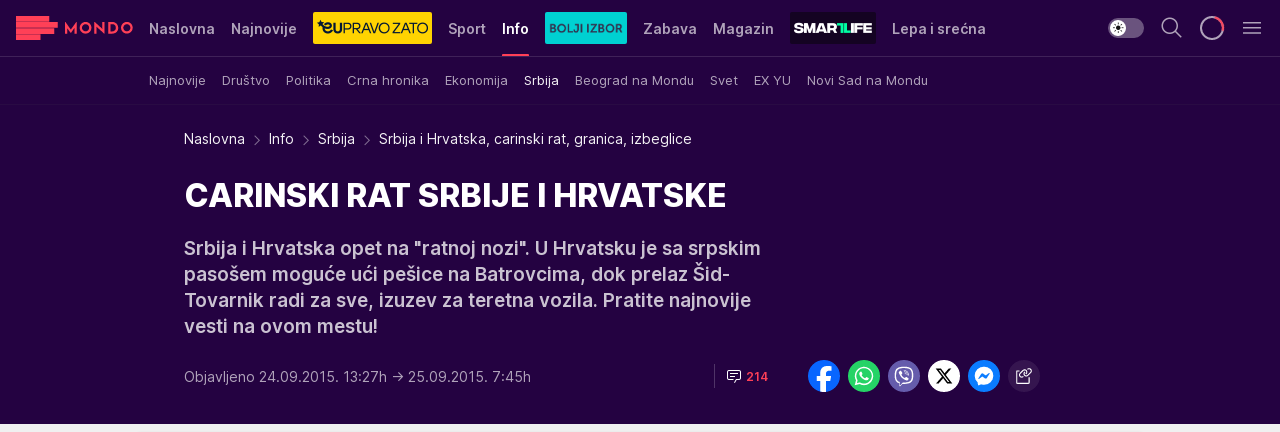

--- FILE ---
content_type: text/html; charset=utf-8
request_url: https://mondo.rs/Info/Srbija/a833064/Srbija-i-Hrvatska-carinski-rat-granica-izbeglice.html
body_size: 52225
content:
<!DOCTYPE html><html  lang="sr"><head><meta charset="utf-8"><meta name="viewport" content="width=device-width, initial-scale=1"><script type="importmap">{"imports":{"#entry":"/_nuxt/entry.BmGmRQ26.js"}}</script><script data-cfasync="false">(function(w,d,s,l,i){w[l]=w[l]||[];w[l].push({'gtm.start':
            new Date().getTime(),event:'gtm.js'});var f=d.getElementsByTagName(s)[0],
            j=d.createElement(s),dl=l!='dataLayer'?'&l='+l:'';j.async=true;j.src=
            'https://www.googletagmanager.com/gtm.js?id='+i+dl;f.parentNode.insertBefore(j,f);
            })(window,document,'script','dataLayer','GTM-KTJZ78Z');</script><script>'use strict';(function(b,t,q,h,c,e,f,r,u,a,v,w,m,k,n,p,l){l=(d,g)=>{m=new URLSearchParams(q.search);m.has(d)?g=m.get(d):b[h]&&b[h].hasOwnProperty(d)&&(g=b[h][d]);return isNaN(+g)?g:+g};l('pjnx',!1)||(b[h]=b[h]||{},b[c]=b[c]||{},b[c][e]=b[c][e]||[],k=d=>{a.b[d]=performance.now();a.b[f](d)},n=(d,g)=>{for(;0<d.length;)g[f](d.shift())},p=()=>{a.p=b[c][e][f];b[c][e][f]=a.s[f].bind(a.s)},a=b["__"+h]={t:l('pjfsto',3E3),m:l('pjfstom',2),s:[()=>{k("s");b[c].pubads().setTargeting('pjpel',a.b)}],f:d=>{a.p&&
                (k('f'+d),b[c][e][f]=a.p,a.p=!1,n(a.s,b[c][e]))},g:()=>{a.p&&p();k('g');a.r=setTimeout(()=>a.f('t'),a.t+a.b.g*a.m)}},b[c][e].shift&&(n(b[c][e],a.s),a.b=[],b[c][e][f](()=>a.g()),p(),k('v'+r)))})(window,document,location,'pubjelly','googletag','cmd','push',4);</script><script src="https://pubjelly.nxjmp.com/a/main/pubjelly.js?key=na" async onerror="__pubjelly.f('e')"></script><link rel="canonical" href="https://mondo.rs/Info/Srbija/a833064/Srbija-i-Hrvatska-carinski-rat-granica-izbeglice.html"><script>var googletag = googletag || {}; googletag.cmd = googletag.cmd || [];</script><script src="https://securepubads.g.doubleclick.net/tag/js/gpt.js" async></script><title>Srbija i Hrvatska, carinski rat, granica, izbeglice | Mondo</title><script async data-cfasync="false">window.googletag=window.googletag||{},window.googletag.cmd=window.googletag.cmd||[];var packs=window.localStorage.getItem("df_packs"),packsParsed=packs&&JSON.parse(packs)||[];try{var a=window.localStorage.getItem("df_packsx"),s=a&&JSON.parse(a)||[];s.length&&(packsParsed=packsParsed.concat(s),packsParsed=Array.from(new Set(packsParsed)));var r,e=window.localStorage.getItem("df_packsy"),t=(e&&JSON.parse(e)||[]).map(function(a){return a.id});t.length&&(packsParsed=packsParsed.concat(t),packsParsed=Array.from(new Set(packsParsed)))}catch(d){}var standardPacks=window.localStorage.getItem("df_sp"),standardPacksParsed=standardPacks&&JSON.parse(standardPacks)||[];try{var g=window.localStorage.getItem("df_spx"),c=g&&JSON.parse(g)||[];c.length&&(standardPacksParsed=standardPacksParsed.concat(c),standardPacksParsed=Array.from(new Set(standardPacksParsed)));var o,n=window.localStorage.getItem("df_spy"),p=(n&&JSON.parse(n)||[]).map(function(a){return a.id});p.length&&(standardPacksParsed=standardPacksParsed.concat(p),standardPacksParsed=Array.from(new Set(standardPacksParsed)))}catch(P){}var platforms=window.localStorage.getItem("df_pl"),platformsParsed=platforms&&(JSON.parse(platforms)||[]);if(platformsParsed&&platformsParsed.length)for(var i=0;i<platformsParsed.length;i++)1===platformsParsed[i]&&packsParsed?window.googletag.cmd.push(function(){window.googletag.pubads().setTargeting("defractal",packsParsed)}):2===platformsParsed[i]&&packsParsed&&packsParsed.length?(window.midasWidgetTargeting=window.midasWidgetTargeting||{},window.midasWidgetTargeting.targetings=window.midasWidgetTargeting.targetings||[],window.midasWidgetTargeting.targetings.push({defractal:packsParsed})):3===platformsParsed[i]&&standardPacksParsed&&standardPacksParsed.length&&window.googletag.cmd.push(function(){window.googletag.pubads().setTargeting("defractal_sp",standardPacksParsed)});</script><script src="https://cdn.mediaoutcast.com/player/1.15.0/js/mov-init.min.js" async></script><script src="https://cdn.krakenoptimize.com/setup/get/7f93c587-b868-4f9f-339b-08d9d68e00ed" async body type="text/javascript" data-cfasync="false"></script><script src="https://cdn.defractal.com/scripts/defractal-4-00440010-B9DA-45E3-B080-B97C6D2529EF.js" async></script><link rel="stylesheet" href="/_nuxt/entry.yFgInAH4.css" crossorigin><link rel="preload" as="font" href="https://static2.mondo.rs/fonts/Inter.var.woff2" type="font/woff2" crossorigin><link rel="preload" as="font" href="https://static2.mondo.rs/fonts/icomoon/icons.woff" type="font/woff" crossorigin><link rel="preload" as="image" href="https://static2.mondo.rs/api/v3/images/592/1184/438274"><link rel="modulepreload" as="script" crossorigin href="/_nuxt/entry.BmGmRQ26.js"><link rel="preload" as="fetch" fetchpriority="low" crossorigin="anonymous" href="/_nuxt/builds/meta/e662f399-2241-41f7-adc3-63b2467a16e9.json"><script data-cfasync="false">window.gdprAppliesGlobally=true;(function(){function n(e){if(!window.frames[e]){if(document.body&&document.body.firstChild){var t=document.body;var r=document.createElement("iframe");r.style.display="none";r.name=e;r.title=e;t.insertBefore(r,t.firstChild)}else{setTimeout(function(){n(e)},5)}}}function e(r,a,o,s,c){function e(e,t,r,n){if(typeof r!=="function"){return}if(!window[a]){window[a]=[]}var i=false;if(c){i=c(e,n,r)}if(!i){window[a].push({command:e,version:t,callback:r,parameter:n})}}e.stub=true;e.stubVersion=2;function t(n){if(!window[r]||window[r].stub!==true){return}if(!n.data){return}var i=typeof n.data==="string";var e;try{e=i?JSON.parse(n.data):n.data}catch(t){return}if(e[o]){var a=e[o];window[r](a.command,a.version,function(e,t){var r={};r[s]={returnValue:e,success:t,callId:a.callId};n.source.postMessage(i?JSON.stringify(r):r,"*")},a.parameter)}}const smt=window[r];if(typeof smt!=="function"){window[r]=e;if(window.addEventListener){window.addEventListener("message",t,false)}else{window.attachEvent("onmessage",t)}}}e("__uspapi","__uspapiBuffer","__uspapiCall","__uspapiReturn");n("__uspapiLocator");e("__tcfapi","__tcfapiBuffer","__tcfapiCall","__tcfapiReturn");n("__tcfapiLocator");(function(e){var t=document.createElement("link");t.rel="preconnect";t.as="script";var r=document.createElement("link");r.rel="dns-prefetch";r.as="script";var n=document.createElement("link");n.rel="preload";n.as="script";var i=document.createElement("script");i.id="spcloader";i.type="text/javascript";i["async"]=true;i.charset="utf-8";var a="https://sdk.privacy-center.org/"+e+"/loader.js?target="+document.location.hostname;if(window.didomiConfig&&window.didomiConfig.user){var o=window.didomiConfig.user;var s=o.country;var c=o.region;if(s){a=a+"&country="+s;if(c){a=a+"&region="+c}}}t.href="https://sdk.privacy-center.org/";r.href="https://sdk.privacy-center.org/";n.href=a;i.src=a;var d=document.getElementsByTagName("script")[0];d.parentNode.insertBefore(t,d);d.parentNode.insertBefore(r,d);d.parentNode.insertBefore(n,d);d.parentNode.insertBefore(i,d)})("82d80c84-586b-4519-bdef-240ed8c7f096")})();</script><script data-cfasync="false">function scrollDistance(i,n=66){if(!i||"function"!=typeof i)return;let e,o,t,d;window.addEventListener("scroll",function(l){o||(o=window.pageYOffset),window.clearTimeout(e),e=setTimeout(function(){t=window.pageYOffset,i(d=t-o,o,t),o=null,t=null,d=null},n)},!1)}window.didomiOnReady=window.didomiOnReady||[],window.didomiOnReady.push(function(i){i.notice.isVisible()&&scrollDistance(function(n){parseInt(Math.abs(n),10)>198&&i.notice.isVisible()&&i.setUserAgreeToAll()});if(i.notice.isVisible() && window.innerWidth <= 768){document.body.classList.remove("didomi-popup-open","didomi-popup-open-ios")}if(i.notice.isVisible()){document.querySelector(".didomi-popup").addEventListener("click", e=>{console.log(e)})}});</script><script>window.pp_gemius_identifier = 'p4.gwnMOI4nMMOcrSk1_jabl7OkIubiUbE6gLQzKB4r.Y7';
                function gemius_pending(i) { window[i] = window[i] || function () { var x = window[i + '_pdata'] = window[i + '_pdata'] || []; x[x.length] = arguments; }; };
                gemius_pending('gemius_hit'); gemius_pending('gemius_event'); gemius_pending('gemius_init'); gemius_pending('pp_gemius_hit'); gemius_pending('pp_gemius_event'); gemius_pending('pp_gemius_init');
                (function (d, t) {
                    try {
                        var gt = d.createElement(t), s = d.getElementsByTagName(t)[0], l = 'http' + ((location.protocol == 'https:') ? 's' : ''); gt.setAttribute('async', 'async');
                        gt.setAttribute('defer', 'defer'); gt.src = l + '://gars.hit.gemius.pl/xgemius.js'; s.parentNode.insertBefore(gt, s);
                    } catch (e) { }
                })(document, 'script');</script><meta name="title" content="CARINSKI RAT SRBIJE I HRVATSKE "><meta hid="description" name="description" content="Srbija i Hrvatska opet na &quot;ratnoj nozi&quot;. Krenulo je sve od izbeglica, a onda su se &quot;dogodili&quot; kamioni, zatvaranje granica... Mere, pa kontramere, pa mere na kontramere. Pratite najnovije vesti na ovom mestu!"><meta hid="robots" property="robots" content="max-image-preview:large"><meta hid="og:type" property="og:type" content="website"><meta hid="og:title" property="og:title" content="CARINSKI RAT SRBIJE I HRVATSKE "><meta hid="og:description" property="og:description" content="Srbija i Hrvatska opet na &quot;ratnoj nozi&quot;. U Hrvatsku je sa srpskim pasošem moguće ući pešice na Batrovcima, dok prelaz Šid-Tovarnik radi za sve, izuzev za teretna vozila. Pratite najnovije vesti na ovom mestu!"><meta hid="og:image" property="og:image" content="https://static2.mondo.rs/Picture/438274/png/rat-velika.png"><meta hid="og:url" property="og:url" content="https://mondo.rs/Info/Srbija/a833064/Srbija-i-Hrvatska-carinski-rat-granica-izbeglice.html"><meta hid="twitter:card" name="twitter:card" content="summary_large_image"><meta hid="twitter:title" name="twitter:title" content="CARINSKI RAT SRBIJE I HRVATSKE "><meta hid="twitter:description" name="twitter:description" content="mondo 2022"><meta hid="twitter:image" name="twitter:image" content="https://static2.mondo.rs/Picture/438274/png/rat-velika.png"><meta hid="twitter.url" name="twitter.url" content="https://mondo.rs/Info/Srbija/a833064/Srbija-i-Hrvatska-carinski-rat-granica-izbeglice.html"><link rel="icon" type="image/svg+xml" href="/favicons/mondo/icon.svg" sizes="any"><link rel="icon" type="image/png" href="/favicons/mondo/favicon-32x32.png" sizes="32x32"><link rel="icon" type="image/png" href="/favicons/mondo/favicon-128x128.png" sizes="128x128"><link rel="apple-touch-icon" type="image/png" href="/favicons/mondo/favicon-180x180.png" sizes="180x180"><link rel="icon" type="image/png" href="/favicons/mondo/favicon-192x192.png" sizes="192x192"><link rel="icon" type="image/png" href="/favicons/mondo/favicon-512x512.png" sizes="512x512"><link rel="alternate" hreflang="sr" href="https://mondo.rs/Info/Srbija/a833064/Srbija-i-Hrvatska-carinski-rat-granica-izbeglice.html"><link rel="alternate" type="application/rss+xml" title="RSS feed for Naslovna" href="https://mondo.rs/rss/629/Naslovna"><link rel="alternate" type="application/rss+xml" title="RSS feed for Sport" href="https://mondo.rs/rss/644/Sport"><link rel="alternate" type="application/rss+xml" title="RSS feed for Fudbal" href="https://mondo.rs/rss/646/Sport/Fudbal"><link rel="alternate" type="application/rss+xml" title="RSS feed for Košarka" href="https://mondo.rs/rss/652/Sport/Kosarka"><link rel="alternate" type="application/rss+xml" title="RSS feed for Tenis" href="https://mondo.rs/rss/657/Sport/Tenis"><link rel="alternate" type="application/rss+xml" title="RSS feed for Ostali sportovi" href="https://mondo.rs/rss/660/Sport/Ostali-sportovi"><link rel="alternate" type="application/rss+xml" title="RSS feed for Info" href="https://mondo.rs/rss/631/Info"><link rel="alternate" type="application/rss+xml" title="RSS feed for Društvo" href="https://mondo.rs/rss/640/Info/Drustvo"><link rel="alternate" type="application/rss+xml" title="RSS feed for Politika" href="https://mondo.rs/rss/11427/Info/Politika"><link rel="alternate" type="application/rss+xml" title="RSS feed for Crna hronika" href="https://mondo.rs/rss/641/Info/Crna-hronika"><link rel="alternate" type="application/rss+xml" title="RSS feed for Ekonomija" href="https://mondo.rs/rss/642/Info/Ekonomija"><link rel="alternate" type="application/rss+xml" title="RSS feed for Srbija" href="https://mondo.rs/rss/637/Info/Srbija"><link rel="alternate" type="application/rss+xml" title="RSS feed for Beograd na Mondu" href="https://mondo.rs/rss/639/Info/Beograd"><link rel="alternate" type="application/rss+xml" title="RSS feed for Svet" href="https://mondo.rs/rss/638/Info/Svet"><link rel="alternate" type="application/rss+xml" title="RSS feed for EX Yu" href="https://mondo.rs/rss/643/Info/EX-YU"><link rel="alternate" type="application/rss+xml" title="RSS feed for Novi Sad na Mondu" href="https://mondo.rs/rss/11312/Info/Novi-Sad-na-Mondu"><link rel="alternate" type="application/rss+xml" title="RSS feed for Zabava" href="https://mondo.rs/rss/663/Zabava"><link rel="alternate" type="application/rss+xml" title="RSS feed for Zvezde i tračevi" href="https://mondo.rs/rss/665/Zabava/Zvezde-i-tracevi"><link rel="alternate" type="application/rss+xml" title="RSS feed for TV" href="https://mondo.rs/rss/671/Zabava/TV"><link rel="alternate" type="application/rss+xml" title="RSS feed for Film" href="https://mondo.rs/rss/673/Zabava/Film"><link rel="alternate" type="application/rss+xml" title="RSS feed for Muzika" href="https://mondo.rs/rss/674/Zabava/Muzika"><link rel="alternate" type="application/rss+xml" title="RSS feed for Zanimljivosti" href="https://mondo.rs/rss/675/Zabava/Zanimljivosti"><link rel="alternate" type="application/rss+xml" title="RSS feed for Kultura" href="https://mondo.rs/rss/676/Zabava/Kultura"><link rel="alternate" type="application/rss+xml" title="RSS feed for Magazin" href="https://mondo.rs/rss/678/Magazin"><link rel="alternate" type="application/rss+xml" title="RSS feed for Ljubav" href="https://mondo.rs/rss/680/Magazin/Ljubav"><link rel="alternate" type="application/rss+xml" title="RSS feed for Stil" href="https://mondo.rs/rss/681/Magazin/Stil"><link rel="alternate" type="application/rss+xml" title="RSS feed for Zdravlje" href="https://mondo.rs/rss/685/Magazin/Zdravlje"><link rel="alternate" type="application/rss+xml" title="RSS feed for Horoskop" href="https://mondo.rs/rss/822/Horoskop"><script type="application/ld+json">{
  "@context": "https://schema.org",
  "@graph": [
    {
      "@type": "NewsMediaOrganization",
      "@id": "https://mondo.rs/#publisher",
      "name": "MONDO",
      "alternateName": "MONDO INC",
      "url": "https://mondo.rs/",
      "masthead": "https://mondo.rs/Ostalo/Impresum",
      "sameAs": [
        "https://www.facebook.com/mondo.rs",
        "https://twitter.com/mondoportal",
        "https://www.instagram.com/mondoportal",
        "https://www.youtube.com/user/MTSMondo",
        "https://www.linkedin.com/company/mondoportal/mycompany/"
      ],
      "logo": {
        "@type": "ImageObject",
        "@id": "https://mondo.rs/#/schema/image/mondo-logo",
        "url": "https://static2.mondo.rs/Static/Picture/shape-1304-3x.png",
        "width": 489,
        "height": 105,
        "caption": "Mondo Logo"
      },
      "image": {
        "@id": "https://mondo.rs/#/schema/image/mondo-logo"
      }
    },
    {
      "@type": "WebSite",
      "@id": "https://mondo.rs/#/schema/website/mondors",
      "url": "https://mondo.rs",
      "name": "Mondo portal",
      "publisher": {
        "@id": "https://mondo.rs/#publisher"
      },
      "potentialAction": {
        "@type": "SearchAction",
        "target": "https://mondo.rs/search/1/1?q={search_term_string}",
        "query-input": "required name=search_term_string"
      }
    },
    {
      "@type": "WebPage",
      "@id": "https://mondo.rs/Info/Srbija/a833064/Srbija-i-Hrvatska-carinski-rat-granica-izbeglice.html",
      "url": "https://mondo.rs/Info/Srbija/a833064/Srbija-i-Hrvatska-carinski-rat-granica-izbeglice.html",
      "inLanguage": "sr-Latn",
      "breadcrumb": {
        "@id": "https://mondo.rs/Info/Srbija/a833064/Srbija-i-Hrvatska-carinski-rat-granica-izbeglice.html#/schema/breadcrumb/a833064"
      },
      "name": "Srbija i Hrvatska, carinski rat, granica, izbeglice | Info | Srbija",
      "isPartOf": {
        "@id": "https://mondo.rs/#/schema/website/mondors"
      },
      "datePublished": "2015-09-24T13:27:00+02:00",
      "dateModified": "2015-09-25T07:45:43+02:00",
      "description": "Srbija i Hrvatska opet na \"ratnoj nozi\". Krenulo je sve od izbeglica, a onda su se \"dogodili\" kamioni, zatvaranje granica... Mere, pa kontramere, pa mere na kontramere. Pratite najnovije vesti na ovom mestu!"
    },
    {
      "@type": [
        "Article",
        "NewsArticle"
      ],
      "@id": "https://mondo.rs/Info/Srbija/a833064/Srbija-i-Hrvatska-carinski-rat-granica-izbeglice.html#/schema/article/a833064",
      "headline": "CARINSKI RAT SRBIJE I HRVATSKE ",
      "description": "Srbija i Hrvatska opet na \"ratnoj nozi\". Krenulo je sve od izbeglica, a onda su se \"dogodili\" kamioni, zatvaranje granica... Mere, pa kontramere, pa mere na kontramere. Pratite najnovije vesti na ovom mestu!",
      "isPartOf": {
        "@id": "https://mondo.rs/Info/Srbija/a833064/Srbija-i-Hrvatska-carinski-rat-granica-izbeglice.html"
      },
      "mainEntityOfPage": {
        "@id": "https://mondo.rs/Info/Srbija/a833064/Srbija-i-Hrvatska-carinski-rat-granica-izbeglice.html"
      },
      "datePublished": "2015-09-24T13:27:00+02:00",
      "dateModified": "2015-09-25T07:45:43+02:00",
      "image": [
        {
          "@context": "http://schema.org",
          "@type": "ImageObject",
          "width": 1200,
          "height": 675,
          "description": "Srbija i Hrvatska, carinski rat, granica, izbeglice",
          "url": "https://static2.mondo.rs/Picture/438274/png/rat-velika.png"
        },
        {
          "@context": "http://schema.org",
          "@type": "ImageObject",
          "width": 1200,
          "height": 1200,
          "description": "Srbija i Hrvatska, carinski rat, granica, izbeglice",
          "url": "https://static2.mondo.rs/MediumImage/438274/png/rat-velika.png"
        },
        {
          "@context": "http://schema.org",
          "@type": "ImageObject",
          "width": 1200,
          "height": 900,
          "description": "Srbija i Hrvatska, carinski rat, granica, izbeglice",
          "url": "https://static2.mondo.rs/Thumbnail/438274/png/rat-velika.png"
        }
      ],
      "keywords": [
        "Srbija i Hrvatska",
        " carinski rat",
        " granica",
        " izbeglice",
        " odnosi srbije i hrvatske"
      ],
      "author": [
        {
          "@type": "Person",
          "url": "https://mondo.rs/source35/mondors-",
          "name": "mondo.rs "
        }
      ],
      "publisher": {
        "@id": "https://mondo.rs/#publisher"
      },
      "isAccessibleForFree": "True"
    },
    {
      "@type": "BreadcrumbList",
      "@id": "https://mondo.rs/Info/Srbija/a833064/Srbija-i-Hrvatska-carinski-rat-granica-izbeglice.html#/schema/breadcrumb/a833064",
      "itemListElement": [
        {
          "@type": "ListItem",
          "position": 1,
          "item": {
            "@type": "WebPage",
            "@id": "https://mondo.rs/Info",
            "url": "https://mondo.rs/Info",
            "name": "Info"
          }
        },
        {
          "@type": "ListItem",
          "position": 2,
          "item": {
            "@type": "WebPage",
            "@id": "https://mondo.rs/Info/Srbija",
            "url": "https://mondo.rs/Info/Srbija",
            "name": "Srbija"
          }
        },
        {
          "@type": "ListItem",
          "position": 3,
          "item": {
            "@id": "https://mondo.rs/Info/Srbija/a833064/Srbija-i-Hrvatska-carinski-rat-granica-izbeglice.html",
            "name": "Srbija i Hrvatska, carinski rat, granica, izbeglice | Info | Srbija"
          }
        }
      ]
    }
  ]
}</script><script type="module" src="/_nuxt/entry.BmGmRQ26.js" crossorigin></script></head><body><div id="__nuxt"><div><div class="main light mondo page-has-submenu" style=""><!----><header class="header has-submenu"><div class="container"><div class="header__content_wrap"><div class="header__content"><div class="header-logo"><a href="/" class="" title="Mondo"><div class="header-logo__wrap"><svg class="logo-dimensions header-logo__image"><use xlink:href="/img/logo/mondo.svg?v=28112025#logo-light"></use></svg><span class="header-logo__span">Mondo</span></div></a></div><nav class="header-navigation"><div class="header-navigation__wrap"><ul class="header-navigation__list"><!--[--><li class="js_item_629 header-navigation__list-item"><a href="/" class="has-no-background"><span style=""><!----><span>Naslovna</span></span></a><!----></li><li class="js_item_632 header-navigation__list-item"><a href="/Najnovije-vesti" class="has-no-background"><span style=""><!----><span>Najnovije</span></span></a><!----></li><li class="js_item_11335 header-navigation__list-item"><a class="is-custom" href="https://eupravozato.mondo.rs/" target="_blank" rel="noopener"><span style="background-color:#FFD301;color:transparent;"><img src="https://static2.mondo.rs/api/v3/staticimages/logo-eupravozato-mondo-kec@3x.png" alt="EUpravo zato"><!----></span></a><!----></li><li class="js_item_644 header-navigation__list-item"><a href="/Sport" class="has-no-background"><span style=""><!----><span>Sport</span></span></a><!----></li><li class="js_item_631 is-active header-navigation__list-item"><a href="/Info" class="has-no-background"><span style=""><!----><span>Info</span></span></a><nav class="header__subnavigation isArticle"><div class="header-subnavigation__wrap"><ul class="header-subnavigation__list"><!--[--><li class="js_item_636 header-subnavigation__list-item"><a href="/Info/Najnovije" class="has-no-background"><span style=""><!----><span>Najnovije</span></span></a><!----></li><li class="js_item_640 header-subnavigation__list-item"><a href="/Info/Drustvo" class="has-no-background"><span style=""><!----><span>Društvo</span></span></a><!----></li><li class="js_item_11427 header-subnavigation__list-item"><a href="/Info/Politika" class="has-no-background"><span style=""><!----><span>Politika</span></span></a><!----></li><li class="js_item_641 header-subnavigation__list-item"><a href="/Info/Crna-hronika" class="has-no-background"><span style=""><!----><span>Crna hronika</span></span></a><!----></li><li class="js_item_642 header-subnavigation__list-item"><a href="/Info/Ekonomija" class="has-no-background"><span style=""><!----><span>Ekonomija</span></span></a><!----></li><li class="is-active js_item_637 header-subnavigation__list-item"><a href="/Info/Srbija" class="has-no-background"><span style=""><!----><span>Srbija</span></span></a><!----></li><li class="js_item_639 header-subnavigation__list-item"><a href="/Info/Beograd" class="has-no-background"><span style=""><!----><span>Beograd na Mondu</span></span></a><!----></li><li class="js_item_638 header-subnavigation__list-item"><a href="/Info/Svet" class="has-no-background"><span style=""><!----><span>Svet</span></span></a><!----></li><li class="js_item_643 header-subnavigation__list-item"><a href="/Info/EX-YU" class="has-no-background"><span style=""><!----><span>EX YU</span></span></a><!----></li><li class="js_item_11312 header-subnavigation__list-item"><a href="/Info/Novi-Sad-na-Mondu" class="has-no-background"><span style=""><!----><span>Novi Sad na Mondu</span></span></a><!----></li><!--]--></ul><span class="is-hidden header-navigation__list-item is-view-more"><span class="">Još</span> <i class="icon-overflow-menu--vertical view-more-icon" aria-hidden="true"></i><ul class="is-hidden header-subnavigation__children"><!--[--><!--]--></ul></span></div></nav></li><li class="js_item_11326 header-navigation__list-item"><a href="/bolji-izbor" class="is-custom is-custom-text"><span style="background-color:#00D1D2;color:transparent;"><img src="https://static2.mondo.rs/Static/Picture/IQOScategory@x2.png" alt="Bolji izbor"><!----></span></a><!----></li><li class="js_item_663 header-navigation__list-item"><a href="/Zabava" class="has-no-background"><span style=""><!----><span>Zabava</span></span></a><!----></li><li class="js_item_678 header-navigation__list-item"><a href="/Magazin" class="has-no-background"><span style=""><!----><span>Magazin</span></span></a><!----></li><li class="js_item_11321 header-navigation__list-item"><a class="is-custom" href="https://smartlife.mondo.rs/" target="_blank" rel="noopener"><span style="background-color:#140322;color:transparent;"><img src="https://static2.mondo.rs/Static/Picture/logo-smartlife-proper@3x.png" alt="Smartlife"><!----></span></a><!----></li><li class="js_item_11123 header-navigation__list-item"><a class="" href="https://lepaisrecna.mondo.rs/" target="_blank" rel="noopener"><span style=""><!----><span>Lepa i srećna</span></span></a><!----></li><li class="js_item_11209 header-navigation__list-item"><a class="" href="https://sensa.mondo.rs/" target="_blank" rel="noopener"><span style=""><!----><span>Sensa</span></span></a><!----></li><li class="js_item_11223 header-navigation__list-item"><a class="" href="https://stvarukusa.mondo.rs/" target="_blank" rel="noopener"><span style=""><!----><span>Stvar ukusa</span></span></a><!----></li><li class="js_item_11233 header-navigation__list-item"><a class="" href="https://yumama.mondo.rs/" target="_blank" rel="noopener"><span style=""><!----><span>Yumama</span></span></a><!----></li><!--]--></ul></div><span class="is-hidden header-navigation__list-item is-view-more">Još <i class="icon-overflow-menu--vertical view-more-icon" aria-hidden="true"></i><ul class="is-hidden header-subnavigation__children"><!--[--><!--]--></ul></span><!--[--><!--]--></nav><div class="header-extra"><div class="theme-toggle theme-toggle--light"><div class="icon-wrap icon-wrap_light"><i class="icon icon-light--filled" aria-hidden="true"></i></div><div class="icon-wrap icon-wrap_asleep"><i class="icon icon-asleep--filled" aria-hidden="true"></i></div></div><div class="header-extra__icon"><i class="icon-search" aria-hidden="true"></i><div class="header-search"><div class="header-search-wrap"><form><input type="text" class="input" placeholder=" Pretraži MONDO"><!----></form><div class="header-search__close"><i aria-hidden="true" class="icon icon-close"></i></div></div></div></div><div class="header-extra__icon" style="display:none;"><i class="icon-headphones-custom" aria-hidden="true"></i></div><!--[--><div class="header-extra__icon isSpinner"><div class="spinner" data-v-eba6742f></div></div><!--]--><div class="header-extra__icon" style="display:none;"><i class="icon-notification" aria-hidden="true"></i></div><div class="header-extra__icon header-extra__menu"><i class="icon-menu" aria-hidden="true"></i></div><div class="navigation-drawer" style="right:-100%;"><div class="navigation-drawer__header"><div class="navigation-drawer__logo"><svg class="navigation-drawer__logo_image"><use xlink:href="/img/logo/mondo.svg?v=28112025#logo-drawer-light"></use></svg></div><div class="navigation-drawer__close"><i class="icon-close" aria-hidden="true"></i></div></div><div class="navigation-drawer__tabs"><span class="is-active">Kategorije</span><span class="">Ostalo</span></div><!----><div class="navigation-drawer__footer"><ul class="social-menu__list"><!--[--><li class="social-menu__list-item"><a href="https://www.facebook.com/mondo.rs" target="_blank" rel="noopener" aria-label="Facebook"><i class="icon-logo--facebook social-menu__list-icon" aria-hidden="true"></i></a></li><li class="social-menu__list-item"><a href="https://www.instagram.com/mondoportal/?hl=en" target="_blank" rel="noopener" aria-label="Instagram"><i class="icon-logo--instagram social-menu__list-icon" aria-hidden="true"></i></a></li><li class="social-menu__list-item"><a href="https://twitter.com/mondoportal" target="_blank" rel="noopener" aria-label="Twitter"><i class="icon-logo--twitter social-menu__list-icon" aria-hidden="true"></i></a></li><li class="social-menu__list-item"><a href="https://www.youtube.com/mtsmondo" target="_blank" rel="noopener" aria-label="Youtube"><i class="icon-logo--youtube social-menu__list-icon" aria-hidden="true"></i></a></li><li class="social-menu__list-item"><a href="https://www.tiktok.com/@mondoportal" target="_blank" rel="noopener" aria-label="TikTok"><i class="icon-logo--tiktok social-menu__list-icon" aria-hidden="true"></i></a></li><li class="social-menu__list-item"><a href="https://news.google.com/publications/CAAqIQgKIhtDQklTRGdnTWFnb0tDRzF2Ym1SdkxuSnpLQUFQAQ?hl=sr&amp;gl=RS&amp;ceid=RS%3Asr" target="_blank" rel="noopener" aria-label="Google News"><i class="icon-logo--googlenews social-menu__list-icon" aria-hidden="true"></i></a></li><li class="social-menu__list-item"><a href="https://mondo.rs/rss-feed" target="_blank" rel="noopener" aria-label="RSS"><i class="icon-logo--rss social-menu__list-icon" aria-hidden="true"></i></a></li><!--]--></ul></div></div></div></div></div></div></header><!--[--><!--]--><div class="generic-page" data-v-b527da3b><div class="main-container wallpaper-helper" data-v-b527da3b data-v-fdf9347c><!--[--><!----><!--[--><div class="wallpaper-wrapper" data-v-fdf9347c><div class="container"><div id="wallpaper-left" class="wallpaper-left wallpaper-watch"></div><div id="wallpaper-right" class="wallpaper-right wallpaper-watch"></div></div></div><div class="main_wrapper" data-v-fdf9347c><div class="container" data-v-fdf9347c><div id="wallpaper-top" class="wallpaper-top"></div></div><div class="article-header" data-v-fdf9347c data-v-86095f06><div class="article-header-wrap" data-v-86095f06><div class="article-header-container" data-v-86095f06><div class="breadcrumbs-wrap" data-v-86095f06 data-v-77f0710d><div class="breadcrumbs" data-v-77f0710d><a href="/" class="breadcrumbs-link" data-v-77f0710d>Naslovna</a><!--[--><div class="breadcrumbs-icon-container" data-v-77f0710d><i class="icon-chevron--right" aria-hidden="true" data-v-77f0710d></i><a href="/Info" class="breadcrumbs-link" data-v-77f0710d>Info</a></div><div class="breadcrumbs-icon-container" data-v-77f0710d><i class="icon-chevron--right" aria-hidden="true" data-v-77f0710d></i><a href="/Info/Srbija" class="breadcrumbs-link" data-v-77f0710d>Srbija</a></div><div class="breadcrumbs-icon-container" data-v-77f0710d><i class="icon-chevron--right" aria-hidden="true" data-v-77f0710d></i><span class="breadcrumbs-title" data-v-77f0710d>Srbija i Hrvatska, carinski rat, granica, izbeglice</span></div><!--]--></div></div><div class="article-header-labels" data-v-86095f06 data-v-4f4997d9><!----><!----><!----><!----><!----></div><h1 class="article-header-title" data-v-86095f06>CARINSKI RAT SRBIJE I HRVATSKE </h1><strong class="article-header-lead" data-v-86095f06>Srbija i Hrvatska opet na &quot;ratnoj nozi&quot;. U Hrvatsku je sa srpskim pasošem moguće ući pešice na Batrovcima, dok prelaz Šid-Tovarnik radi za sve, izuzev za teretna vozila. Pratite najnovije vesti na ovom mestu!</strong><!----><!----><div class="article-header-author-share" data-v-86095f06><div class="article-header-author-comments" data-v-86095f06><div class="article-header-author-date" data-v-86095f06><!----><div class="article-header-date" datetime="2015-09-24T13:27:00" data-v-86095f06><time class="article-header-date-published" data-v-86095f06>Objavljeno 24.09.2015. 13:27h  </time><time class="article-header-date-edited" datetime="2015-09-25T07:45:43" data-v-86095f06> → 25.09.2015. 7:45h</time></div></div><div class="article-engagement-bar" data-v-86095f06 data-v-c0f3996a><div class="card-engagement-bar card-engagement-bar-wrap" data-v-c0f3996a><div class="card-engagement-bar__left"><!----><!----><!----><div role="button" class="btn"><!--[--><i class="icon-chat"></i><span class="comment-counter">214</span><!--]--></div></div><!----></div></div></div><div class="article-exposed-share" data-v-86095f06 data-v-5d9026f4><div class="tooltip-box card-share-wrap" data-v-5d9026f4 data-v-2f96c82c><!--[--><!--[--><a role="button" class="tooltip-box__item facebook" data-v-2f96c82c><svg viewBox="0 0 32 32" class="icon facebook" data-v-2f96c82c><use xlink:href="/img/sprite-shares-02042025.svg#facebook-sign" data-v-2f96c82c></use></svg></a><!--]--><!--[--><a role="button" class="tooltip-box__item whatsapp" data-v-2f96c82c><svg viewBox="0 0 24 24" class="icon whatsapp" data-v-2f96c82c><use xlink:href="/img/sprite-shares-02042025.svg#whatsapp" data-v-2f96c82c></use></svg></a><!--]--><!--[--><a role="button" class="tooltip-box__item viber" data-v-2f96c82c><svg viewBox="0 0 24 24" class="icon viber" data-v-2f96c82c><use xlink:href="/img/sprite-shares-02042025.svg#viber" data-v-2f96c82c></use></svg></a><!--]--><!--[--><a role="button" class="tooltip-box__item twitter" data-v-2f96c82c><svg viewBox="0 0 24 24" class="icon twitter" data-v-2f96c82c><use xlink:href="/img/sprite-shares-02042025.svg#twitter" data-v-2f96c82c></use></svg></a><!--]--><!--[--><a role="button" class="tooltip-box__item messenger" data-v-2f96c82c><svg viewBox="0 0 24 24" class="icon messenger" data-v-2f96c82c><use xlink:href="/img/sprite-shares-02042025.svg#messenger" data-v-2f96c82c></use></svg></a><!--]--><!--]--><a role="button" class="tooltip-box__item copy-link" data-v-2f96c82c><svg viewBox="0 0 24 24" class="icon copy-link" data-v-2f96c82c><use xlink:href="/img/sprite-shares-02042025.svg#copy--link-adapted" data-v-2f96c82c></use></svg></a></div></div></div></div></div></div><div class="container" data-v-fdf9347c><!--[--><!--[--><!----><!--]--><!--[--><div class="container placeholder250px gptArticleTop" data-v-fdf9347c><div class="gpt-ad-banner"><div position="0" lazy="false"></div></div></div><!--]--><!--[--><div class="article-main" data-v-fdf9347c><div class="is-main article-content with-sidebar" data-v-1df6af20><div class="full-width" data-v-1df6af20><div class="sticky-scroll-container isSticky" data-v-1df6af20><!--[--><!--[--><div class="generic-component" data-v-1df6af20 data-v-a6cdc878><article class="" data-v-a6cdc878><div class="article-big-image" is-storytelling="false" data-v-896fd29b><figure class="big-image-container" data-v-896fd29b><div class="card-image-container big-image-container__image" style="aspect-ratio:1.7777777777777777;" data-v-896fd29b data-v-ecf0a92a><picture class="" data-v-ecf0a92a><!--[--><source media="(max-width: 1023px)" srcset="https://static2.mondo.rs/api/v3/images/592/1184/438274,
https://static2.mondo.rs/api/v3/images/960/1920/438274 1.5x" data-v-ecf0a92a><source media="(min-width: 1024px)" srcset="https://static2.mondo.rs/api/v3/images/960/1920/438274" data-v-ecf0a92a><!--]--><img src="https://static2.mondo.rs/api/v3/images/592/1184/438274" srcset="https://static2.mondo.rs/api/v3/images/592/1184/438274,
https://static2.mondo.rs/api/v3/images/960/1920/438274 1.5x" alt="" class="" style="" data-v-ecf0a92a></picture></div><!----></figure></div><!----><div class="article-body"><!----><!----><!--[--><!--[--><div class="container" document-template="NewsArticle"></div><!----><!--]--><!--[--><div class="article-rte" document-template="NewsArticle"> <p>Nakon što je Hrvatska, jednostrano, zatvorila granicu na Batrovcima za kamione, Srbija je uzvratila kontramerama - zatvorila je u ponoć sve granične prelaze sa Hrvatskom za robu iz te zemlje. Hrvatska je danas na te kontramere uzvratila istom merom, s tim što su granice, izuzev kod Šida, zatvorene i za kretanje ljudi iz Srbije!<br /><br />Budite uz MONDO i pratite razvoj događaja!<br />----------------------------------------------------------</p> </div><!----><!--]--><!--[--><div class="article-rte paragrafNumber_2" document-template="NewsArticle"> <p><strong>7. 30</strong> - Građani sa srpskim pasošima <strong>mogu</strong> nesmetano, iz okolnih zemalja, da uđu u Hrvatsku, dok je i dalje na snazi zabrana ulaska u Hrvatsku vozilima registovanim u Srbiji. Putnički teminali su na graničnom prelazu Batrovci otvoreni u oba smera, sem što u Hrvatsku mogu ući samo državljani sa srpskim pasošima, dok je i dalje na snazi zabrana ulaska vozilima koja su registrovana na području Srbije. </p> </div><!----><!--]--><!--[--><div class="article-rte paragrafNumber_3" document-template="NewsArticle"> <p><strong>20. 47</strong> - Ambasador Hrvatske u Beogradu <a href="https://mondo.rs/a833214/Info/Ex-Yu/Ambasador-Hrvatske-odbio-protestnu-notu-Srbije.html" target="_blank">odbio je da primi protestnu notu Srbije</a> zbog blokade zajedničke granice, ocenjujući je "<strong>uvredljivom, neprimerenom i neprihvatljivom".</strong></p> </div><!----><!--]--><!--[--><div class="article-ad" document-template="NewsArticle"><!----><div class="midas-intext"><div id="midasWidget__11403"></div></div></div><!----><!--]--><!--[--><div class="article-rte" document-template="NewsArticle"> <p><strong>19. 45</strong> - Od sedam do 19 sati danas prelaz Batrovci prešlo je samo 1.127 automobila, 200 kamiona i 21 autobus, javlja RTS.</p> </div><!----><!--]--><!--[--><div class="article-rte" document-template="NewsArticle"> <p><strong>18. 55</strong> - <a href="https://mondo.rs/a832932/Info/Ex-Yu/Hrvati-zabranili-ulaz-putnickih-vozila-iz-Srbije.html" target="_blank">Granični prelaz sa Hrvatskom</a><strong> Šid-Tovarnik ceo dan je otvoren</strong> za putnička vozila srpskih i hrvatskih registarskih oznaka sa obe strane, dok jedino teretna vozila imaju zabranu prolaska, javlja Tanjug.</p> </div><!----><!--]--><!--[--><div class="article-rte" document-template="NewsArticle"> <p><strong>18. 30</strong> - Oko 1.000 izbeglica zaglavilo se<a href="https://mondo.rs/a833190/Info/Ex-Yu/Migranti-zaglavljeni-na-groblju-kod-Tovarnika.html"> na groblju na ničijoj zemlji </a>između Hrvatske i Srbije. Zbog hrvatsko-srpskog spora nisu uspeli da pređu granicu, javlja <em>Jutarnji list.</em></p> </div><!----><!--]--><!--[--><div class="article-rte" document-template="NewsArticle"> <p><strong>17. 18</strong> - Vojska Srbije uputila je četiri auto-cisterne s vodom za piće na granični prelaz Batrovci, sopštilo je Minsitarstvo odbrane. Pripadnici Vojske će vodom snabdevati sve građane koji su prinuđeni na dugo čekanje zbog zatvaranja prelaza.</p> </div><!----><!--]--><!--[--><div class="article-rte" document-template="NewsArticle"> <p><strong>17.00 - </strong>Vozačima kamiona na Batrovcima ponestalo lekova. Lekar s granice apeluje da dođe farmaceutska ekipa sa osnovnim lekovima - za pritisak, šećer, protiv glavobolje i zubobolje.</p> </div><!----><!--]--><!--[--><div class="article-rte" document-template="NewsArticle"> <p><strong>15. 52 - </strong><a href="https://mondo.rs/a832932/Info/Ex-Yu/Hrvati-zabranili-ulaz-putnickih-vozila-iz-Srbije.html" target="_blank"><strong>U Hrvatsku je moguće ući pešice sa srpskim pasošem</strong></a>.  To je do ranih popodnevnih časova važilo samo za one koji poseduju neki drugi a ne srpski pasoš. Pešice su mogli da uđu građani Hrvatske, ali i stranci. Situacija se kasnije promenila, kako na hrvatskom prelazu Bajakovo, tako i na prelazu Šid/Tovarnik.</p> </div><!----><!--]--><!--[--><div class="article-rte" document-template="NewsArticle"> <p><strong>15.35</strong> - <strong>Može preko BiH</strong>: Automobili sa srpskim registarskim tablicama mogu da prođu u Hrvatsku kopnenim putem, ali samo ne direktno preko Srbije. To su nam potvrdili građani Srbije koji su posle podneva ušli u Hrvatsku preko Mađarske ili Bosne i Hercegovine, na graničnom prelazu Brčko-Gunja.</p> </div><!----><!--]--><!--[--><div class="article-rte" document-template="NewsArticle"> <p><strong>15.30</strong> - Sa Beogradske autobuske stanice (BAS) od jutros je otkazano pet polazaka za Hrvatsku, na linijama koje drže prevoznici iz Srbije, pa iz BAS-a informišu putnike, srpske državljane, da za sada ne kupuju karte, jer putovanje neće biti realizovano. Hrvatski prevoznici voze nesmetano, do kraja dana biće dva polaska, ali bez srpskih državljana.</p> </div><!----><!--]--><!--[--><div class="article-rte" document-template="NewsArticle"> <p><strong><br />15.20 </strong>- <strong>Šef carinske ispostave Batrovci Nenad Vukčević</strong> kaže da je situacija na tom graničnom prelazu sa Hrvatskom nepromenjena i da je dosta kamiona, kojima hrvatska strana ne dopušta ulaz u tu zemlju, preusmereno ka drugim graničnim prelazima, uglavnom sa Mađarskom i BiH.</p> </div><!----><!--]--><!--[--><div class="article-rte" document-template="NewsArticle"> <p><strong>14.30</strong> - <strong>Hrvati u Opatovcu</strong> izbeglice obeležavaju narukvicama i odvajaju ih u šatore po nacionalnosti i etničkim grupama. Od četvrtka u tome mestu nalazi se 2.500 izbeglica, a do kraja dana biće ih više od 3.000, kaže ministar unutrašnjih poslova Ranko Ostojić.</p> </div><!----><!--]--><!--[--><div class="article-rte" document-template="NewsArticle"> <p><span id="share-192895706" style="float: right; color: #ababab; font-weight: normal; display: block;"><a style="text-decoration: none;" title="Share to" href="http://24liveblog.com/share/192895706?url=http://www.jutarnji.hr/srbija-blokirala-uvoz-hrvatske-robe--na-bajakovu-ne-propustaju-srbe--ne-moze-proci-niti-srpsko-vozilo--ni-srpska-putovnica-/1424460/" target="_blank" rel="nofollow"><br /></a></span><strong>14.00</strong> -<a href="https://mondo.rs/a833058/Info/Svet/EU-ispituje-ponasanje-Hrvatske.html" target="_blank"> Evropska komisija</a> ispituje da li je zabrana ulaska teretnih i putničkih vozila iz Srbije u Hrvatsku u skladu sa Sporazumom o stabilizaciji i pridruživanju (SSP), izjavila je danas portparol Evropske komisije Nataša Berto.</p> </div><!----><!--]--><!--[--><div class="lazy-component" document-template="NewsArticle" data-v-e90a9659><!----></div><!----><!--]--><!--[--><div class="article-rte" document-template="NewsArticle"> <p></p> </div><!----><!--]--><!--[--><div class="article-rte" document-template="NewsArticle"> <p><strong>13.50</strong> -<strong> Politički analitičar iz Zagreba Žarko Puhovski</strong> ocenio je da Hrvatska kao članica EU maltretira Srbiju, iako je obećala da to neće činiti.</p> </div><!----><!--]--><!--[--><div class="article-rte" document-template="NewsArticle"> <p><strong>13.40</strong> – <strong>Predsednik SRS Vojislav Šešelj</strong> pozvao je danas građane Srbije <a href="https://mondo.rs/a833074/Info/Srbija/Seselj-poziva-na-bojkot-hrvatskih-proizvoda-i-trgovina.html" target="_blank">na bojkot hrvatskih proizvoda. </a>On je ocenio da je zabrana ulaska za svu robu proizvedenu u Hrvatskoj na teritoriju Srbije dobar potez vlade.</p> </div><!----><!--]--><!--[--><div class="article-rte" document-template="NewsArticle"> <p><strong>13.30</strong> - <a href="https://mondo.rs/a832950/Info/Ex-Yu/Batrovci-blokirani-bune-se-kamiondzije-iz-Makedonije.html" target="_blank">Šleper</a> novopazarskih registarskih oznaka, koji je blokirao međuprostor prelaza Batrovci i Bajakovo, danas je pomeren i time ponovo omogućen prolaz prolaz teretnog saobraćaja iz pravca Hrvatske ka Srbiji. Propuštaju se kamioni u kojima je samo kvarljiva roba.</p> </div><!----><!--]--><!--[--><div class="article-rte" document-template="NewsArticle"> <p><strong>13.28</strong> - <strong>Premijer Hrvatske <a href="https://mondo.rs/a832954/Info/Ex-Yu/Zoran-Milanovic-Srbijo-smesne-su-vam-mere.html" target="_blank">Zoran Milanović</a></strong> izjavio je da je blokada granice sa Srbijom uvedena, jer Srbija organizovano u dogovoru s Mađarskom šalje izbeglice samo u Hrvatsku. "To je na štetu Srbije, to je sečenje grane na kojoj sede", zaključio je hrvatski premijer. <br /><br /><strong>oko 12h</strong> - <strong>Ekipa MONDA</strong> probala je da pređe granicu sa Hrvatskom. Naš reporter je pešice krenuo ka graničnom prelazu. <a href="https://mondo.rs/a833084/Info/Srbija/Batrovci-Nemoguce-uci-u-Hrvatsku.html" target="_blank">Pročitajte kako je to prošlo</a>. <br /><br /></p> </div><!----><!--]--><!--[--><div class="lazy-component" document-template="NewsArticle" data-v-e90a9659><!----></div><!----><!--]--><!--[--><div class="article-rte" document-template="NewsArticle"> <p></p> </div><!----><!--]--><!--[--><div class="article-rte" document-template="NewsArticle"> <p><strong>POGLEDAJTE FOTOGRAFIJE SA GRANICE:</strong></p> </div><!----><!--]--><!--[--><!----><!----><!--]--><!--[--><div class="article-rte" document-template="NewsArticle"> <p><strong></strong></p> </div><!----><!--]--><!--[--><div class="article-rte" document-template="NewsArticle"> <p><br /><br /><br /></p> </div><!----><!--]--><!--[--><div class="article-rte" document-template="NewsArticle"> <h1 style="margin: 0px; padding: 0px; border: 0px; font-family: Arial, Helvetica, sans-serif; font-weight: normal; color: #000000; font-style: normal; font-variant: normal; letter-spacing: normal; line-height: normal; orphans: auto; text-align: start; text-indent: 0px; text-transform: none; white-space: normal; widows: 1; word-spacing: 0px; -webkit-text-stroke-width: 0px; background-color: #ffffff;"><a href="https://mondo.rs/a832932/Info/Ex-Yu/Hrvati-zabranili-ulaz-putnickih-vozila-iz-Srbije.html" target="_blank">Hrvati zabranili ulaz sa srpskim pasošem!<br /><br /><br /></a></h1><h1><a href="https://mondo.rs/a833084/Info/Srbija/Batrovci-Nemoguce-uci-u-Hrvatsku.html" target="_blank">MONDO na Batrovcima: "Ne može, vratite se nazad"</a></h1><h1 style="margin: 0px; padding: 0px; border: 0px; font-family: Arial, Helvetica, sans-serif; font-weight: normal; color: #000000; font-style: normal; font-variant: normal; letter-spacing: normal; line-height: normal; orphans: auto; text-align: start; text-indent: 0px; text-transform: none; white-space: normal; widows: 1; word-spacing: 0px; -webkit-text-stroke-width: 0px; background-color: #ffffff;"><br /><br /><br /></h1><h1 style="margin: 0px; padding: 0px; border: 0px; font-family: Arial, Helvetica, sans-serif; font-weight: normal; color: #000000; font-style: normal; font-variant: normal; letter-spacing: normal; line-height: normal; orphans: auto; text-align: start; text-indent: 0px; text-transform: none; white-space: normal; widows: 1; word-spacing: 0px; -webkit-text-stroke-width: 0px; background-color: #ffffff;"><a href="https://mondo.rs/a832950/Info/Ex-Yu/Batrovci-blokirani-bune-se-kamiondzije-iz-Makedonije.html" target="_blank">Ogromna kolona na Batrovcima, kamiondžije besne<br /><br /><br /><br /></a><a href="https://mondo.rs/a832984/Info/Srbija/Er-Srbija-kaze-da-je-redovan-saobracaj-sa-Hrvatskom.html" target="_blank">U Hrvatsku se, sa srpskim pasošem, može - avionom<br /><br /><br /></a></h1><h1 style="margin: 0px; padding: 0px; border: 0px; font-family: Arial, Helvetica, sans-serif; font-weight: normal; color: #000000; font-style: normal; font-variant: normal; letter-spacing: normal; line-height: normal; orphans: auto; text-align: start; text-indent: 0px; text-transform: none; white-space: normal; widows: 1; word-spacing: 0px; -webkit-text-stroke-width: 0px; background-color: #ffffff;"><a href="https://mondo.rs/a832954/Info/Ex-Yu/Zoran-Milanovic-Srbijo-smesne-su-vam-mere.html" target="_blank">Vučić: Nećemo odgovarati na hrvatsko ludilo<br /><br /><br /><br />Milanović: Kontramere Srbije su smešne!<br /><br /><br /><br /></a><a href="https://mondo.rs/a833054/Info/Srbija/Hrvatska-dobila-ostru-protestnu-notu-iz-Srbije.html" target="_blank">Sabor: Milanović kao "Pobesneli Maks"<br /><br /><br />Srbija uputila oštru protestnu notu Hrvatskoj!   <br /><br /></a></h1><h1 style="margin: 0px; padding: 0px; border: 0px; font-family: Arial, Helvetica, sans-serif; font-weight: normal; color: #000000; font-style: normal; font-variant: normal; letter-spacing: normal; line-height: normal; orphans: auto; text-align: start; text-indent: 0px; text-transform: none; white-space: normal; widows: 1; word-spacing: 0px; -webkit-text-stroke-width: 0px; background-color: #ffffff;"><a href="https://mondo.rs/a833054/Info/Srbija/Hrvatska-dobila-ostru-protestnu-notu-iz-Srbije.html" target="_blank">"Carinski rat" odlaže početak ABA lige?</a></h1> </div><!----><!--]--><!--[--><div class="article-rte" document-template="NewsArticle"> <p></p> </div><!----><!--]--><!--[--><div class="article-rte" document-template="NewsArticle"> <p></p> </div><!----><!--]--><!--[--><div class="article-rte" document-template="NewsArticle"> <h1><a href="https://mondo.rs/a833106/Info/Ekonomija/Cega-bi-se-gradjani-odrekli-bojkotom-hrvatske-robe-i-trgovaca.html" target="_blank">Čega bi se odrekli bojkotom "hrvatske" robe</a></h1><h1 style="margin: 0px; padding: 0px; border: 0px; font-family: Arial, Helvetica, sans-serif; font-weight: normal; color: #000000; font-style: normal; font-variant: normal; letter-spacing: normal; line-height: normal; orphans: auto; text-align: start; text-indent: 0px; text-transform: none; white-space: normal; widows: 1; word-spacing: 0px; -webkit-text-stroke-width: 0px; background-color: #ffffff;"></h1> </div><!----><!--]--><!--[--><div class="article-ad" document-template="NewsArticle"><!--[--><div class="OOP-bannerWrapper clean-ad-wrapper"><div class="OOP-gpt-ad-banner"><div></div></div></div><!--]--><!----></div><!----><!--]--><!--]--><!----><!----></div><!----><!----></article></div><!--]--><!--[--><div class="generic-component" data-v-1df6af20 data-v-a6cdc878><div class="article-progression" data-v-a6cdc878 data-v-d6eb61a3><a href="/Info/Srbija/a833074/Seselj-poziva-na-bojkot-hrvatskih-proizvoda-i-trgovina.html" class="article-progression__link" data-v-d6eb61a3><span class="arrow is-left" data-v-d6eb61a3></span>Prethodna vest</a><a href="/Info/Svet/a833058/EU-ispituje-ponasanje-Hrvatske.html" class="article-progression__link" data-v-d6eb61a3><span class="arrow is-right" data-v-d6eb61a3></span>Sledeća vest</a></div></div><!--]--><!--[--><div class="generic-component" data-v-1df6af20 data-v-a6cdc878><section class="article-tags" data-v-a6cdc878 data-v-0c543b8f><div class="article-tags__title" data-v-0c543b8f>Tagovi</div><ul class="article-tags__list" data-v-0c543b8f><!--[--><li class="article-tags__tag" data-v-0c543b8f><a href="/srbija/tag17183/1" class="article-tags__tag-link" data-v-0c543b8f>srbija</a></li><li class="article-tags__tag" data-v-0c543b8f><a href="/hrvatska/tag17204/1" class="article-tags__tag-link" data-v-0c543b8f>hrvatska</a></li><li class="article-tags__tag" data-v-0c543b8f><a href="/srbija-hrvatska/tag13781/1" class="article-tags__tag-link" data-v-0c543b8f>srbija-hrvatska</a></li><li class="article-tags__tag" data-v-0c543b8f><a href="/carina/tag14709/1" class="article-tags__tag-link" data-v-0c543b8f>carina</a></li><li class="article-tags__tag" data-v-0c543b8f><a href="/izbeglice/tag4904/1" class="article-tags__tag-link" data-v-0c543b8f>izbeglice</a></li><li class="article-tags__tag" data-v-0c543b8f><a href="/migranti/tag12791/1" class="article-tags__tag-link" data-v-0c543b8f>migranti</a></li><!--]--></ul></section></div><!--]--><!--[--><div class="generic-component" data-v-1df6af20 data-v-a6cdc878><section class="article-communities" data-v-a6cdc878 data-v-5bc7a5a9><div class="article-communities-header" data-v-5bc7a5a9><span class="article-communities-title" data-v-5bc7a5a9>Pridruži se MONDO zajednici.</span></div><ul class="article-communities-list" data-v-5bc7a5a9><!--[--><li class="article-communities-list-item" data-v-5bc7a5a9><a href="https://www.instagram.com/mondoportal/?hl=en" target="_blank" rel="noopener" aria-label="Instagram" class="instagram" data-v-5bc7a5a9><svg viewBox="0 0 24 24" class="icon" data-v-5bc7a5a9><use xlink:href="/img/sprite-shares-02042025.svg#instagram" data-v-5bc7a5a9></use></svg><span class="article-communities-list-item-name" data-v-5bc7a5a9>Instagram</span></a></li><li class="article-communities-list-item" data-v-5bc7a5a9><a href="https://www.facebook.com/mondo.rs" target="_blank" rel="noopener" aria-label="Facebook" class="facebook" data-v-5bc7a5a9><svg viewBox="0 0 24 24" class="icon" data-v-5bc7a5a9><use xlink:href="/img/sprite-shares-02042025.svg#facebook-monochrome" data-v-5bc7a5a9></use></svg><span class="article-communities-list-item-name" data-v-5bc7a5a9>Facebook</span></a></li><li class="article-communities-list-item" data-v-5bc7a5a9><a href="https://www.tiktok.com/@mondoportal" target="_blank" rel="noopener" aria-label="TikTok" class="tiktok" data-v-5bc7a5a9><svg viewBox="0 0 24 24" class="icon" data-v-5bc7a5a9><use xlink:href="/img/sprite-shares-02042025.svg#channel-tiktok-dark" data-v-5bc7a5a9></use></svg><span class="article-communities-list-item-name" data-v-5bc7a5a9>TikTok</span></a></li><li class="article-communities-list-item" data-v-5bc7a5a9><a href="https://news.google.com/publications/CAAqIQgKIhtDQklTRGdnTWFnb0tDRzF2Ym1SdkxuSnpLQUFQAQ?hl=sr&amp;gl=RS&amp;ceid=RS%3Asr" target="_blank" rel="noopener" aria-label="Google News" class="googlenews" data-v-5bc7a5a9><svg viewBox="0 0 24 24" class="icon" data-v-5bc7a5a9><use xlink:href="/img/sprite-shares-02042025.svg#channel-googlenews-light" data-v-5bc7a5a9></use></svg><span class="article-communities-list-item-name" data-v-5bc7a5a9>Google News</span></a></li><!--]--></ul></section></div><!--]--><!--[--><div class="generic-component isSticky isBottom" data-v-1df6af20 data-v-a6cdc878><div class="article-engagement-bar" data-v-a6cdc878 data-v-c0f3996a><div class="card-engagement-bar card-engagement-bar-wrap" data-v-c0f3996a><div class="card-engagement-bar__left"><div role="button" class="btn"><i class="icon-thumbs-up"></i><!----><!----><!----><!--[-->Reaguj<!--]--></div><!----><div class="card-divider card-divider-wrap"></div><div role="button" class="btn"><!--[--><i class="icon-chat"></i><span class="comment-counter">214</span><!--]--></div></div><div class="inArticle card-engagement-bar__right"><div class="card-divider card-divider-wrap"></div><span role="button" aria-label="share" class="btn--round"><i class="icon-share"></i></span><!----></div></div></div></div><!--]--><!--[--><div class="generic-component" data-v-1df6af20 data-v-a6cdc878><div class="OOP-bannerWrapper clean-ad-wrapper OOP-reset" data-v-a6cdc878><div class="OOP-gpt-ad-banner"><div></div></div></div></div><!--]--><!--]--></div></div></div><aside class="article-sidebar" data-v-1d5f7d48><div class="scroll-reference-start isSticky" data-v-1d5f7d48><!--[--><div class="generic-component" data-v-1d5f7d48 data-v-a6cdc878><div class="social-channels" data-v-a6cdc878 data-v-e8f6075f><div class="social-channels-header" data-v-e8f6075f><span class="social-channels-title" data-v-e8f6075f>Pratite nas na</span></div><ul class="social-channels-list" data-v-e8f6075f><!--[--><li class="social-channels-list-item" data-v-e8f6075f><a href="https://www.facebook.com/mondo.rs" target="_blank" rel="noopener" aria-label="Facebook" data-v-e8f6075f><svg viewBox="0 0 24 24" class="icon" data-v-e8f6075f><use xlink:href="/img/sprite-shares-02042025.svg#channel-facebook-light" data-v-e8f6075f></use></svg></a></li><li class="social-channels-list-item" data-v-e8f6075f><a href="https://www.instagram.com/mondoportal/?hl=en" target="_blank" rel="noopener" aria-label="Instagram" data-v-e8f6075f><svg viewBox="0 0 24 24" class="icon" data-v-e8f6075f><use xlink:href="/img/sprite-shares-02042025.svg#channel-instagram-light" data-v-e8f6075f></use></svg></a></li><li class="social-channels-list-item" data-v-e8f6075f><a href="https://twitter.com/mondoportal" target="_blank" rel="noopener" aria-label="Twitter" data-v-e8f6075f><svg viewBox="0 0 24 24" class="icon" data-v-e8f6075f><use xlink:href="/img/sprite-shares-02042025.svg#channel-twitter-light" data-v-e8f6075f></use></svg></a></li><li class="social-channels-list-item" data-v-e8f6075f><a href="https://www.youtube.com/mtsmondo" target="_blank" rel="noopener" aria-label="Youtube" data-v-e8f6075f><svg viewBox="0 0 24 24" class="icon" data-v-e8f6075f><use xlink:href="/img/sprite-shares-02042025.svg#channel-youtube-light" data-v-e8f6075f></use></svg></a></li><li class="social-channels-list-item" data-v-e8f6075f><a href="https://www.tiktok.com/@mondoportal" target="_blank" rel="noopener" aria-label="TikTok" data-v-e8f6075f><svg viewBox="0 0 24 24" class="icon" data-v-e8f6075f><use xlink:href="/img/sprite-shares-02042025.svg#channel-tiktok-light" data-v-e8f6075f></use></svg></a></li><li class="social-channels-list-item" data-v-e8f6075f><a href="https://mondo.rs/rss-feed" target="_blank" rel="noopener" aria-label="RSS" data-v-e8f6075f><svg viewBox="0 0 24 24" class="icon" data-v-e8f6075f><use xlink:href="/img/sprite-shares-02042025.svg#channel-rss-light" data-v-e8f6075f></use></svg></a></li><!--]--></ul></div></div><div class="generic-component" data-v-1d5f7d48 data-v-a6cdc878><div class="container" data-v-a6cdc878><div class="gpt-ad-banner"><div position="0" lazy="false"></div></div></div></div><div class="generic-component" data-v-1d5f7d48 data-v-a6cdc878><div class="b-list-acl" data-v-a6cdc878><div class="b-list-feed"><div class="news-feed" data-v-8cf1da25><!--[--><div class="card-header card-header-wrap card-header-wrap" data-v-8cf1da25 data-v-57c342d2><!----><span class="card-header__title" data-v-57c342d2>Mondo Tema</span><!----></div><!--]--><div class="" data-v-8cf1da25><!--[--><!--[--><!----><div class="feed-list-item" data-v-8cf1da25><div class="card-divider card-divider-wrap card-divider" data-v-8cf1da25 data-v-49e31b96></div><div class="card card-wrap type-news-card-b" is-archive-date="false" data-v-8cf1da25 data-v-1d907dfe><a href="/Info/Svet/a2173089/konja-u-turskoj-grad-rumija-i-dervisa.html" class="card-link" rel="rel"><!--[--><!--[--><!--]--><!--[--><div class="card-labels-wrap" data-v-1d907dfe><div class="card-labels" data-v-1d907dfe data-v-6ed27fdc><!----><!----><!----><!----><!----><!----><!----><!----><div class="is-secondary card-label card-label-wrap" data-v-6ed27fdc data-v-d3a173a3><!----><!----><span class="label-text" data-v-d3a173a3>Svet</span></div><!----><!----></div></div><!--]--><div class="card-title"><!--[--><!--]--><!--[--><!----><h2 class="title isTitleLighter" data-v-1d907dfe>Grad derviša, Rumija i mistike: Posetili smo Konju - mesto u kojem se moli plesom i istražuje dušom</h2><!----><!----><!----><!--]--></div><!--[--><div class="card-multimedia__content" data-v-1d907dfe><div class="card-labels" data-v-1d907dfe data-v-6ed27fdc><!----><!----><!----><!----><!----><!----><!----><!----><!----><!----><!----></div><div class="card-multimedia card-multimedia-wrap" data-v-1d907dfe data-v-78850fa8><!--[--><!--[--><figure class="" data-v-78850fa8><div class="card-image-container" data-v-78850fa8 data-v-ecf0a92a><picture class="" data-v-ecf0a92a><!--[--><source media="(max-width: 1023px)" srcset="https://static2.mondo.rs/api/v3/images/428/856/1608732?ts=2026-01-15T11:38:57,
https://static2.mondo.rs/api/v3/images/592/1184/1608732?ts=2026-01-15T11:38:57 1.5x" data-v-ecf0a92a><source media="(min-width: 1024px)" srcset="https://static2.mondo.rs/api/v3/images/324/648/1608732?ts=2026-01-15T11:38:57" data-v-ecf0a92a><!--]--><img src="https://static2.mondo.rs/api/v3/images/428/856/1608732?ts=2026-01-15T11:38:57" srcset="https://static2.mondo.rs/api/v3/images/428/856/1608732?ts=2026-01-15T11:38:57,
https://static2.mondo.rs/api/v3/images/592/1184/1608732?ts=2026-01-15T11:38:57 1.5x" alt="Konja ili Konija - biser u srcu Anadolije.jpg" class="" loading="lazy" style="" data-v-ecf0a92a></picture></div><div class="multimedia-icon-wrapper" data-v-78850fa8><div class="card-label card-label-wrap card-label-wrap has-icon is-video" data-v-78850fa8 data-v-d3a173a3><!----><i class="icon-play" data-v-d3a173a3></i><!----></div><div class="no-label-text card-label card-label-wrap card-label-wrap has-icon is-photo" data-v-78850fa8 data-v-d3a173a3><!----><i class="icon-camera" data-v-d3a173a3></i><!----></div></div><!----></figure><!--]--><!--]--></div></div><!--]--><!--[--><!--]--><!--[--><!--]--><div class="card-related-articles"><!--[--><!--]--></div><!--[--><!--]--><!--[--><!--]--><!--[--><div class="card-engagement-bar card-engagement-bar-wrap"><div class="card-engagement-bar__left"><div role="button" class="btn"><i class="icon-thumbs-up"></i><!----><!----><!----><!--[-->Reaguj<!--]--></div><!----><div class="card-divider card-divider-wrap"></div><div role="button" class="btn"><!--[--><i class="icon-add-comment"></i><span class="text-add-comment">Komentariši</span><!--]--></div></div><div class="card-engagement-bar__right"><div class="card-divider card-divider-wrap"></div><span role="button" aria-label="share" class="btn--round"><i class="icon-share"></i></span><!----></div></div><!--]--><!--]--></a><!--[--><!--]--><!----></div></div><!--[--><!----><!--]--><!--]--><!--[--><!----><div class="feed-list-item" data-v-8cf1da25><div class="card-divider card-divider-wrap card-divider" data-v-8cf1da25 data-v-49e31b96></div><div class="card card-wrap type-news-card-b" is-archive-date="false" data-v-8cf1da25 data-v-1d907dfe><a href="/Info/Drustvo/a2171124/humanitarac-marko-nikolic-za-mondo-o-najekstremnijem-poduhvatu.html" class="card-link" rel="rel"><!--[--><!--[--><!--]--><!--[--><div class="card-labels-wrap" data-v-1d907dfe><div class="card-labels" data-v-1d907dfe data-v-6ed27fdc><!----><!----><!----><!----><!----><!----><!----><!----><div class="is-secondary card-label card-label-wrap" data-v-6ed27fdc data-v-d3a173a3><!----><!----><span class="label-text" data-v-d3a173a3>Društvo</span></div><!----><!----></div></div><!--]--><div class="card-title"><!--[--><!--]--><!--[--><!----><h2 class="title isTitleLighter" data-v-1d907dfe>Sa krova Argentine preko pustinje do Sibira za 3 dečaka: Humanitarac Marko za MONDO o svom najekstremnijem poduhvatu</h2><!----><!----><!----><!--]--></div><!--[--><div class="card-multimedia__content" data-v-1d907dfe><div class="card-labels" data-v-1d907dfe data-v-6ed27fdc><!----><!----><!----><!----><!----><!----><!----><!----><!----><!----><!----></div><div class="card-multimedia card-multimedia-wrap" data-v-1d907dfe data-v-78850fa8><!--[--><!--[--><figure class="" data-v-78850fa8><div class="card-image-container" data-v-78850fa8 data-v-ecf0a92a><picture class="" data-v-ecf0a92a><!--[--><source media="(max-width: 1023px)" srcset="https://static2.mondo.rs/api/v3/images/428/856/1606840?ts=2026-01-11T13:50:24,
https://static2.mondo.rs/api/v3/images/592/1184/1606840?ts=2026-01-11T13:50:24 1.5x" data-v-ecf0a92a><source media="(min-width: 1024px)" srcset="https://static2.mondo.rs/api/v3/images/324/648/1606840?ts=2026-01-11T13:50:24" data-v-ecf0a92a><!--]--><img src="https://static2.mondo.rs/api/v3/images/428/856/1606840?ts=2026-01-11T13:50:24" srcset="https://static2.mondo.rs/api/v3/images/428/856/1606840?ts=2026-01-11T13:50:24,
https://static2.mondo.rs/api/v3/images/592/1184/1606840?ts=2026-01-11T13:50:24 1.5x" alt="Marko Nikolić" class="" loading="lazy" style="" data-v-ecf0a92a></picture></div><div class="multimedia-icon-wrapper" data-v-78850fa8><div class="card-label card-label-wrap card-label-wrap has-icon is-video" data-v-78850fa8 data-v-d3a173a3><!----><i class="icon-play" data-v-d3a173a3></i><!----></div><div class="no-label-text card-label card-label-wrap card-label-wrap has-icon is-photo" data-v-78850fa8 data-v-d3a173a3><!----><i class="icon-camera" data-v-d3a173a3></i><!----></div></div><!----></figure><!--]--><!--]--></div></div><!--]--><!--[--><!--]--><!--[--><!--]--><div class="card-related-articles"><!--[--><!--]--></div><!--[--><!--]--><!--[--><!--]--><!--[--><div class="card-engagement-bar card-engagement-bar-wrap"><div class="card-engagement-bar__left"><div role="button" class="btn"><i class="icon-thumbs-up"></i><!----><!----><!----><!--[-->Reaguj<!--]--></div><!----><div class="card-divider card-divider-wrap"></div><div role="button" class="btn"><!--[--><i class="icon-chat"></i><span class="comment-counter">1</span><!--]--></div></div><div class="card-engagement-bar__right"><div class="card-divider card-divider-wrap"></div><span role="button" aria-label="share" class="btn--round"><i class="icon-share"></i></span><!----></div></div><!--]--><!--]--></a><!--[--><!--]--><!----></div></div><!--[--><!----><!--]--><!--]--><!--[--><!----><div class="feed-list-item" data-v-8cf1da25><div class="card-divider card-divider-wrap card-divider" data-v-8cf1da25 data-v-49e31b96></div><div class="card card-wrap type-news-card-b" is-archive-date="false" data-v-8cf1da25 data-v-1d907dfe><a href="/Info/Ekonomija/a2158257/ervin-pasanovic-za-mondo-o-trzistu-nekretnina-2026-godine.html" class="card-link" rel="rel"><!--[--><!--[--><!--]--><!--[--><div class="card-labels-wrap" data-v-1d907dfe><div class="card-labels" data-v-1d907dfe data-v-6ed27fdc><!----><!----><!----><!----><!----><!----><!----><!----><div class="is-secondary card-label card-label-wrap" data-v-6ed27fdc data-v-d3a173a3><!----><!----><span class="label-text" data-v-d3a173a3>Ekonomija</span></div><!----><!----></div></div><!--]--><div class="card-title"><!--[--><!--]--><!--[--><!----><h2 class="title isTitleLighter" data-v-1d907dfe>Šta će biti sa tržištem nekretnina 2026. godine? Pašanović za MONDO otkrio kada je najbolje vreme za kupovinu stana</h2><!----><!----><!----><!--]--></div><!--[--><div class="card-multimedia__content" data-v-1d907dfe><div class="card-labels" data-v-1d907dfe data-v-6ed27fdc><!----><!----><!----><!----><!----><!----><!----><!----><!----><!----><!----></div><div class="card-multimedia card-multimedia-wrap" data-v-1d907dfe data-v-78850fa8><!--[--><!--[--><figure class="" data-v-78850fa8><div class="card-image-container" data-v-78850fa8 data-v-ecf0a92a><picture class="" data-v-ecf0a92a><!--[--><source media="(max-width: 1023px)" srcset="https://static2.mondo.rs/api/v3/images/428/856/1594597?ts=2025-12-11T13:13:15,
https://static2.mondo.rs/api/v3/images/592/1184/1594597?ts=2025-12-11T13:13:15 1.5x" data-v-ecf0a92a><source media="(min-width: 1024px)" srcset="https://static2.mondo.rs/api/v3/images/324/648/1594597?ts=2025-12-11T13:13:15" data-v-ecf0a92a><!--]--><img src="https://static2.mondo.rs/api/v3/images/428/856/1594597?ts=2025-12-11T13:13:15" srcset="https://static2.mondo.rs/api/v3/images/428/856/1594597?ts=2025-12-11T13:13:15,
https://static2.mondo.rs/api/v3/images/592/1184/1594597?ts=2025-12-11T13:13:15 1.5x" alt="2Kruzica 16x9 copy.jpg" class="" loading="lazy" style="" data-v-ecf0a92a></picture></div><div class="multimedia-icon-wrapper" data-v-78850fa8><div class="card-label card-label-wrap card-label-wrap has-icon is-video" data-v-78850fa8 data-v-d3a173a3><!----><i class="icon-play" data-v-d3a173a3></i><!----></div><!----></div><!----></figure><!--]--><!--]--></div></div><!--]--><!--[--><!--]--><!--[--><!--]--><div class="card-related-articles"><!--[--><!--]--></div><!--[--><!--]--><!--[--><!--]--><!--[--><div class="card-engagement-bar card-engagement-bar-wrap"><div class="card-engagement-bar__left"><div role="button" class="btn"><i class="icon-thumbs-up"></i><!----><!----><!----><!--[-->Reaguj<!--]--></div><!----><div class="card-divider card-divider-wrap"></div><div role="button" class="btn"><!--[--><i class="icon-chat"></i><span class="comment-counter">6</span><!--]--></div></div><div class="card-engagement-bar__right"><div class="card-divider card-divider-wrap"></div><span role="button" aria-label="share" class="btn--round"><i class="icon-share"></i></span><!----></div></div><!--]--><!--]--></a><!--[--><!--]--><!----></div></div><!--[--><!----><!--]--><!--]--><!--[--><!----><div class="feed-list-item" data-v-8cf1da25><div class="card-divider card-divider-wrap card-divider" data-v-8cf1da25 data-v-49e31b96></div><div class="card card-wrap type-news-card-b" is-archive-date="false" data-v-8cf1da25 data-v-1d907dfe><a href="/Info/Drustvo/a2156738/nova-godina-2026-putovanja-senicic-o-cenama-aranzmana.html" class="card-link" rel="rel"><!--[--><!--[--><!--]--><!--[--><div class="card-labels-wrap" data-v-1d907dfe><div class="card-labels" data-v-1d907dfe data-v-6ed27fdc><!----><!----><!----><!----><!----><!----><!----><!----><div class="is-secondary card-label card-label-wrap" data-v-6ed27fdc data-v-d3a173a3><!----><!----><span class="label-text" data-v-d3a173a3>Društvo</span></div><!----><!----></div></div><!--]--><div class="card-title"><!--[--><!--]--><!--[--><!----><h2 class="title isTitleLighter" data-v-1d907dfe>Gde Srbi putuju za Novu godinu: Seničić nam otkrio cene aranžmana i koja evropska zemlja je &quot;eksplodirala&quot;</h2><!----><!----><!----><!--]--></div><!--[--><div class="card-multimedia__content" data-v-1d907dfe><div class="card-labels" data-v-1d907dfe data-v-6ed27fdc><!----><!----><!----><!----><!----><!----><!----><!----><!----><!----><!----></div><div class="card-multimedia card-multimedia-wrap" data-v-1d907dfe data-v-78850fa8><!--[--><!--[--><figure class="" data-v-78850fa8><div class="card-image-container" data-v-78850fa8 data-v-ecf0a92a><picture class="" data-v-ecf0a92a><!--[--><source media="(max-width: 1023px)" srcset="https://static2.mondo.rs/api/v3/images/428/856/1593279?ts=2025-12-08T12:39:47,
https://static2.mondo.rs/api/v3/images/592/1184/1593279?ts=2025-12-08T12:39:47 1.5x" data-v-ecf0a92a><source media="(min-width: 1024px)" srcset="https://static2.mondo.rs/api/v3/images/324/648/1593279?ts=2025-12-08T12:39:47" data-v-ecf0a92a><!--]--><img src="https://static2.mondo.rs/api/v3/images/428/856/1593279?ts=2025-12-08T12:39:47" srcset="https://static2.mondo.rs/api/v3/images/428/856/1593279?ts=2025-12-08T12:39:47,
https://static2.mondo.rs/api/v3/images/592/1184/1593279?ts=2025-12-08T12:39:47 1.5x" alt="Aleksandar Seničić, Nova godina, doček Nove godine" class="" loading="lazy" style="" data-v-ecf0a92a></picture></div><div class="multimedia-icon-wrapper" data-v-78850fa8><div class="card-label card-label-wrap card-label-wrap has-icon is-video" data-v-78850fa8 data-v-d3a173a3><!----><i class="icon-play" data-v-d3a173a3></i><!----></div><div class="no-label-text card-label card-label-wrap card-label-wrap has-icon is-photo" data-v-78850fa8 data-v-d3a173a3><!----><i class="icon-camera" data-v-d3a173a3></i><!----></div></div><!----></figure><!--]--><!--]--></div></div><!--]--><!--[--><!--]--><!--[--><!--]--><div class="card-related-articles"><!--[--><!--]--></div><!--[--><!--]--><!--[--><!--]--><!--[--><div class="card-engagement-bar card-engagement-bar-wrap"><div class="card-engagement-bar__left"><div role="button" class="btn"><i class="icon-thumbs-up"></i><!----><!----><!----><!--[-->Reaguj<!--]--></div><!----><div class="card-divider card-divider-wrap"></div><div role="button" class="btn"><!--[--><i class="icon-chat"></i><span class="comment-counter">2</span><!--]--></div></div><div class="card-engagement-bar__right"><div class="card-divider card-divider-wrap"></div><span role="button" aria-label="share" class="btn--round"><i class="icon-share"></i></span><!----></div></div><!--]--><!--]--></a><!--[--><!--]--><!----></div></div><!--[--><!----><!--]--><!--]--><!--[--><!----><div class="feed-list-item" data-v-8cf1da25><div class="card-divider card-divider-wrap card-divider" data-v-8cf1da25 data-v-49e31b96></div><div class="card card-wrap type-news-card-b" is-archive-date="false" data-v-8cf1da25 data-v-1d907dfe><a href="/Info/Ekonomija/a2158379/zasto-prodavci-na-instagramu-ne-otkrivaju-cene.html" class="card-link" rel="rel"><!--[--><!--[--><!--]--><!--[--><div class="card-labels-wrap" data-v-1d907dfe><div class="card-labels" data-v-1d907dfe data-v-6ed27fdc><!----><!----><!----><!----><!----><!----><!----><!----><div class="is-secondary card-label card-label-wrap" data-v-6ed27fdc data-v-d3a173a3><!----><!----><span class="label-text" data-v-d3a173a3>Ekonomija</span></div><!----><!----></div></div><!--]--><div class="card-title"><!--[--><!--]--><!--[--><!----><h2 class="title isTitleLighter" data-v-1d907dfe>Zašto prodavci na Instagramu ne otkrivaju cene? Gavrilović za MONDO upozorio na sve češće prevare</h2><!----><!----><!----><!--]--></div><!--[--><div class="card-multimedia__content" data-v-1d907dfe><div class="card-labels" data-v-1d907dfe data-v-6ed27fdc><!----><!----><!----><!----><!----><!----><!----><!----><!----><!----><!----></div><div class="card-multimedia card-multimedia-wrap" data-v-1d907dfe data-v-78850fa8><!--[--><!--[--><figure class="" data-v-78850fa8><div class="card-image-container" data-v-78850fa8 data-v-ecf0a92a><picture class="" data-v-ecf0a92a><!--[--><source media="(max-width: 1023px)" srcset="https://static2.mondo.rs/api/v3/images/428/856/1594655?ts=2025-12-11T14:57:52,
https://static2.mondo.rs/api/v3/images/592/1184/1594655?ts=2025-12-11T14:57:52 1.5x" data-v-ecf0a92a><source media="(min-width: 1024px)" srcset="https://static2.mondo.rs/api/v3/images/324/648/1594655?ts=2025-12-11T14:57:52" data-v-ecf0a92a><!--]--><img src="https://static2.mondo.rs/api/v3/images/428/856/1594655?ts=2025-12-11T14:57:52" srcset="https://static2.mondo.rs/api/v3/images/428/856/1594655?ts=2025-12-11T14:57:52,
https://static2.mondo.rs/api/v3/images/592/1184/1594655?ts=2025-12-11T14:57:52 1.5x" alt="Kruzic.jpg" class="" loading="lazy" style="" data-v-ecf0a92a></picture></div><div class="multimedia-icon-wrapper" data-v-78850fa8><div class="card-label card-label-wrap card-label-wrap has-icon is-video" data-v-78850fa8 data-v-d3a173a3><!----><i class="icon-play" data-v-d3a173a3></i><!----></div><!----></div><!----></figure><!--]--><!--]--></div></div><!--]--><!--[--><!--]--><!--[--><!--]--><div class="card-related-articles"><!--[--><!--]--></div><!--[--><!--]--><!--[--><!--]--><!--[--><div class="card-engagement-bar card-engagement-bar-wrap"><div class="card-engagement-bar__left"><div role="button" class="btn"><i class="icon-thumbs-up"></i><!----><!----><!----><!--[-->Reaguj<!--]--></div><!----><div class="card-divider card-divider-wrap"></div><div role="button" class="btn"><!--[--><i class="icon-chat"></i><span class="comment-counter">2</span><!--]--></div></div><div class="card-engagement-bar__right"><div class="card-divider card-divider-wrap"></div><span role="button" aria-label="share" class="btn--round"><i class="icon-share"></i></span><!----></div></div><!--]--><!--]--></a><!--[--><!--]--><!----></div></div><!--[--><!----><!--]--><!--]--><!--]--></div><!--[--><!--]--><!--[--><!--]--><!--[--><!--]--></div></div></div></div><div class="generic-component" data-v-1d5f7d48 data-v-a6cdc878><div class="container" data-v-a6cdc878><div class="gpt-ad-banner"><div position="0" lazy="false"></div></div></div></div><div class="generic-component" data-v-1d5f7d48 data-v-a6cdc878><div class="most-comments-acl" data-v-a6cdc878 data-v-10ad1c69><div class="most-comments-list-feed" data-v-10ad1c69><div class="news-feed" data-v-10ad1c69 data-v-8cf1da25><!--[--><div class="card-header card-header-wrap card-header-wrap" data-v-8cf1da25 data-v-57c342d2><!----><span class="card-header__title" data-v-57c342d2>Najviše komentara</span><!----></div><!--]--><div class="" data-v-8cf1da25><!--[--><!--[--><!----><div class="feed-list-item" data-v-8cf1da25><div class="card-divider card-divider-wrap card-divider" data-v-8cf1da25 data-v-49e31b96></div><div class="card card-wrap type-news-card-c-simple" show-authors="true" engage-comments-number="35" data-v-8cf1da25 data-v-d3260d91><a href="/Info/Svet/a2175992/Donald-Tramp-drzi-govor-u-Davosu-proziva-Evropu.html" class="card-link" rel="rel"><!--[--><!--[--><!--]--><div class="card-content"><div class="card-text-content"><!--[--><!--]--><!--[--><div class="card-title hasAltTime hasNumeration" data-v-d3260d91><div class="card-numeration" data-v-d3260d91>1</div><h2 class="title isTitleLighter" data-v-d3260d91>&quot;Da nije bilo nas, svi biste pričali nemački i japanski&quot;: Tramp žestoko udario na Evropu, sve proziva (Video)</h2></div><!----><!--]--><!--[--><!--]--><!--[--><!--]--><!--[--><div class="card-engagement-bar card-engagement-bar-wrap" data-v-d3260d91><div class="card-engagement-bar__left"><!----><!----><!----><div role="button" class="btn"><!--[--><i class="icon-chat"></i><span class="comment-counter">10</span><!--]--></div></div><!----></div><!--]--></div><!--[--><!--]--></div><!----><!--]--></a><!--[--><!--]--><!----></div></div><!--[--><!----><!--]--><!--]--><!--[--><!----><div class="feed-list-item" data-v-8cf1da25><div class="card-divider card-divider-wrap card-divider" data-v-8cf1da25 data-v-49e31b96></div><div class="card card-wrap type-news-card-c-simple" show-authors="true" engage-comments-number="34" data-v-8cf1da25 data-v-d3260d91><a href="/Info/Svet/a2175638/donald-tramp-spomenuo-srbiju-na-konferenciji.html" class="card-link" rel="rel"><!--[--><!--[--><!--]--><div class="card-content"><div class="card-text-content"><!--[--><!--]--><!--[--><div class="card-title hasAltTime hasNumeration" data-v-d3260d91><div class="card-numeration" data-v-d3260d91>2</div><h2 class="title isTitleLighter" data-v-d3260d91>Šok u Beloj kući: Donald Tramp spomenuo Srbiju na konferenciji</h2></div><!----><!--]--><!--[--><!--]--><!--[--><!--]--><!--[--><div class="card-engagement-bar card-engagement-bar-wrap" data-v-d3260d91><div class="card-engagement-bar__left"><!----><!----><!----><div role="button" class="btn"><!--[--><i class="icon-chat"></i><span class="comment-counter">10</span><!--]--></div></div><!----></div><!--]--></div><!--[--><!--]--></div><!----><!--]--></a><!--[--><!--]--><!----></div></div><!--[--><!----><!--]--><!--]--><!--[--><!----><div class="feed-list-item" data-v-8cf1da25><div class="card-divider card-divider-wrap card-divider" data-v-8cf1da25 data-v-49e31b96></div><div class="card card-wrap type-news-card-c-simple" show-authors="true" engage-comments-number="33" data-v-8cf1da25 data-v-d3260d91><a href="/Sport/Tenis/a2175717/ukrajinska-teniserka-napala-sabalenku-i-ruske-tenisere.html" class="card-link" rel="rel"><!--[--><!--[--><!--]--><div class="card-content"><div class="card-text-content"><!--[--><!--]--><!--[--><div class="card-title hasAltTime hasNumeration" data-v-d3260d91><div class="card-numeration" data-v-d3260d91>3</div><h2 class="title isTitleLighter" data-v-d3260d91>&quot;Nikad se nisam osećala kao Hrvatica&quot;: Ukrajinka žestoko oplela po Sabalenki zbog Lukašenka i Putina</h2></div><!----><!--]--><!--[--><!--]--><!--[--><!--]--><!--[--><div class="card-engagement-bar card-engagement-bar-wrap" data-v-d3260d91><div class="card-engagement-bar__left"><!----><!----><!----><div role="button" class="btn"><!--[--><i class="icon-chat"></i><span class="comment-counter">8</span><!--]--></div></div><!----></div><!--]--></div><!--[--><!--]--></div><!----><!--]--></a><!--[--><!--]--><!----></div></div><!--[--><!----><!--]--><!--]--><!--[--><!----><div class="feed-list-item" data-v-8cf1da25><div class="card-divider card-divider-wrap card-divider" data-v-8cf1da25 data-v-49e31b96></div><div class="card card-wrap type-news-card-c-simple" show-authors="true" engage-comments-number="32" data-v-8cf1da25 data-v-d3260d91><a href="/Zabava/Zvezde-i-tracevi/a2175910/dule-savic-dosao-na-sahranu-mike-aleksica.html" class="card-link" rel="rel"><!--[--><!--[--><!--]--><div class="card-content"><div class="card-text-content"><!--[--><!--]--><!--[--><div class="card-title hasAltTime hasNumeration" data-v-d3260d91><div class="card-numeration" data-v-d3260d91>4</div><h2 class="title isTitleLighter" data-v-d3260d91>Dule Savić stigao na groblje: Sa suprugom se smejao na suđenju Miki Aleksiću, sad mu došao na sahranu (Foto, Video)</h2></div><!----><!--]--><!--[--><!--]--><!--[--><!--]--><!--[--><div class="card-engagement-bar card-engagement-bar-wrap" data-v-d3260d91><div class="card-engagement-bar__left"><!----><!----><!----><div role="button" class="btn"><!--[--><i class="icon-chat"></i><span class="comment-counter">7</span><!--]--></div></div><!----></div><!--]--></div><!--[--><!--]--></div><!----><!--]--></a><!--[--><!--]--><!----></div></div><!--[--><!----><!--]--><!--]--><!--[--><!----><div class="feed-list-item" data-v-8cf1da25><div class="card-divider card-divider-wrap card-divider" data-v-8cf1da25 data-v-49e31b96></div><div class="card card-wrap type-news-card-c-simple" show-authors="true" engage-comments-number="31" data-v-8cf1da25 data-v-d3260d91><a href="/Info/Svet/a2176046/tramp-izvredjao-i-putina-i-zelenskog.html" class="card-link" rel="rel"><!--[--><!--[--><!--]--><div class="card-content"><div class="card-text-content"><!--[--><!--]--><!--[--><div class="card-title hasAltTime hasNumeration" data-v-d3260d91><div class="card-numeration" data-v-d3260d91>5</div><h2 class="title isTitleLighter" data-v-d3260d91>Tramp ponizio Makrona, pa izvređao i Putina: &quot;Ako to ne uradi sa Zelenskim, obojica su glupi&quot;</h2></div><!----><!--]--><!--[--><!--]--><!--[--><!--]--><!--[--><div class="card-engagement-bar card-engagement-bar-wrap" data-v-d3260d91><div class="card-engagement-bar__left"><!----><!----><!----><div role="button" class="btn"><!--[--><i class="icon-chat"></i><span class="comment-counter">6</span><!--]--></div></div><!----></div><!--]--></div><!--[--><!--]--></div><!----><!--]--></a><!--[--><!--]--><!----></div></div><!--[--><!----><!--]--><!--]--><!--]--></div><!--[--><!--]--><!--[--><!--]--><!--[--><!--]--></div></div></div></div><div class="generic-component" data-v-1d5f7d48 data-v-a6cdc878><div class="external-articles__widget" data-v-a6cdc878 data-v-c0606b18><div class="card-header card-header-wrap card-header-wrap" data-v-c0606b18 data-v-57c342d2><figure class="card-header__sponsor" data-v-57c342d2><img src="https://staticeupravozato.mondo.rs/api/v3/staticimages/eupravozato-dark@3x.png" alt="" class="is-dark" loading="lazy" data-v-57c342d2><img src="https://staticeupravozato.mondo.rs/api/v3/staticimages/eupravozato-light@3x.png" alt="" class="is-light" loading="lazy" data-v-57c342d2></figure><span class="card-header__title" data-v-57c342d2></span><a href="https://eupravozato.mondo.rs/" target="_blank" rel="noopener noreferrer" class="card-header__icon" aria-label="Saznaj više" data-v-57c342d2><i class="icon-arrow--right" data-v-57c342d2></i></a></div><div class="external-articles__list" data-v-c0606b18><!--[--><!--[--><a href="https://eupravozato.mondo.rs/politika-prosirenja/diplomatija/a14046/grenland-zasto-je-toliko-vazan-trampu-i-kako-je-to-povezano-sa-rusijom.html" target="_blank" class="external-articles__item" data-v-c0606b18><span class="external-articles__image" data-v-c0606b18><figure data-v-c0606b18><div class="card-image-container" data-v-c0606b18 data-v-ecf0a92a><img srcset="https://staticeupravozato.mondo.rs/api/v3/images/396/792/13660?ts=2026-01-19T16:28:24" alt="Donald Tramp u Beloj kući" class="" loading="lazy" data-v-ecf0a92a></div></figure></span><div class="external-articles__title" data-v-c0606b18>Menja se odnos snaga u svetu: Zašto niko u Evropi nije spreman da ratuje za Grenland?</div></a><div class="external-articles__divider" data-v-c0606b18></div><!--]--><!--[--><a href="https://eupravozato.mondo.rs/ekonomija/turizam/a14075/najbolje-evropske-destinacije-za-posmatranje-aurore-borealis-gde-sve-moze-da-se-vidi.html" target="_blank" class="external-articles__item" data-v-c0606b18><span class="external-articles__image" data-v-c0606b18><figure data-v-c0606b18><div class="card-image-container" data-v-c0606b18 data-v-ecf0a92a><img srcset="https://staticeupravozato.mondo.rs/api/v3/images/212/424/13681?ts=2026-01-20T14:39:35,
https://staticeupravozato.mondo.rs/api/v3/images/212/424/13681?ts=2026-01-20T14:39:35 1.5x" alt="Aurora borealis" class="" loading="lazy" data-v-ecf0a92a></div></figure></span><div class="external-articles__title" data-v-c0606b18>Lov na polarnu svetlost: Gde u Evropi aurora izgleda najimpresivnije?</div></a><div class="external-articles__divider" data-v-c0606b18></div><!--]--><!--[--><a href="https://eupravozato.mondo.rs/drustvo/zdravlje/a14079/zasto-je-emanuel-makron-nosio-naocare-na-obracanju-u-davosu.html" target="_blank" class="external-articles__item" data-v-c0606b18><span class="external-articles__image" data-v-c0606b18><figure data-v-c0606b18><div class="card-image-container" data-v-c0606b18 data-v-ecf0a92a><img srcset="https://staticeupravozato.mondo.rs/api/v3/images/212/424/8770?ts=2025-06-16T12:39:18,
https://staticeupravozato.mondo.rs/api/v3/images/212/424/8770?ts=2025-06-16T12:39:18 1.5x" alt="Emanuel Makron" class="" loading="lazy" data-v-ecf0a92a></div></figure></span><div class="external-articles__title" data-v-c0606b18>Neobičan imidž predsednika jedne od najmoćnijih članica EU: Na obraćanju u Davosu nosio sunčanice, evo zašto (VIDEO)</div></a><!----><!--]--><!--]--></div></div></div><div class="generic-component" data-v-1d5f7d48 data-v-a6cdc878><div class="midas-element midas-b-plus-c-list" data-v-a6cdc878><div id="midasWidget__11402"></div></div></div><div class="generic-component" data-v-1d5f7d48 data-v-a6cdc878><div class="container" data-v-a6cdc878><div class="gpt-ad-banner"><div position="0" lazy="false"></div></div></div></div><!--]--></div></aside></div><!--]--><!--[--><div class="async-block" data-v-fdf9347c data-v-ac3220c8><!--[--><!--]--></div><!--]--><!--[--><div class="content-aside full-width custom" style="--ca-surface-color-from-cms:#FFD92E;" data-v-fdf9347c data-v-86d314ad><!----><div class="content-aside-main" data-v-86d314ad><!----><!----><div class="card-image-container content-aside-image" data-v-86d314ad data-v-ecf0a92a><picture class="" data-v-ecf0a92a><!--[--><source media="(max-width: 1023px)" srcset="https://static2.mondo.rs/api/v3/images/592/1184/1588567?ts=2025-11-26T16:07:33,
https://static2.mondo.rs/api/v3/images/592/1184/1588567?ts=2025-11-26T16:07:33 1.5x" data-v-ecf0a92a><source media="(min-width: 1024px)" srcset="https://static2.mondo.rs/api/v3/images/960/1920/1588568?ts=2025-11-26T16:07:43,
https://static2.mondo.rs/api/v3/images/960/1920/1588568?ts=2025-11-26T16:07:43 1.5x" data-v-ecf0a92a><!--]--><img src="https://static2.mondo.rs/api/v3/images/592/1184/1588567?ts=2025-11-26T16:07:33" srcset="https://static2.mondo.rs/api/v3/images/592/1184/1588567?ts=2025-11-26T16:07:33,
https://static2.mondo.rs/api/v3/images/592/1184/1588567?ts=2025-11-26T16:07:33 1.5x" alt="mondo-poli-CA-2-1.jpg" class="" loading="lazy" style="" data-v-ecf0a92a></picture></div><div class="content-aside-content" data-v-86d314ad><!----><div class="content-aside-main-info" data-v-86d314ad><!----><div class="content-aside-title" style="color:#000000;" data-v-86d314ad>Poli poklanja Bod po bod….</div><a role="button" class="content-aside-link btn is-desktop" style="--cta-text-color-from-cms:#FFF200;--cta-bg-color-from-cms:#000000;" href="https://gders.hit.gemius.pl/lshitredir/id=zUpFz6ccPWzoWJvB.aot68U13wlNNEe_uCcwyar64r7.R7/fastid=ikdjbghnqdvnujkyplucoujodrlm/stparam=skjofxmhna/nc=0/gdpr=0/gdpr_consent=/url=https://polipoklanja.rs/events.php?cid=52&amp;utm_medium=desktop&amp;mobile_naslovna&amp;utm_source=mondo.rs&amp;utm_campaign=poli&amp;utm_content=special_banner" target="_blank" data-v-86d314ad>Saznaj više</a></div></div></div><!----><!----></div><!--]--><!--[--><div class="article-below" data-v-fdf9347c><div class="is-main below-article-content" data-v-1df6af20><div class="full-width" data-v-1df6af20><div class="sticky-scroll-container isSticky" data-v-1df6af20><!--[--><!--]--></div></div></div><div class="article-sidebar" data-v-1d5f7d48><div class="scroll-reference-start isSticky" data-v-1d5f7d48><!--[--><!--]--></div></div></div><!--]--><!--[--><div class="html-text-element" data-v-fdf9347c><div><script>if (!window.modalInterval) {    window.modalInterval = setInterval(() => {        const els = document.querySelectorAll("[href='#openGigyaModal']");        if (els.length) {            [...els].forEach(el => {                if (!el.dataset['scriptCreated']) {                    el.addEventListener('click', e => {                        e.preventDefault();                        document.querySelector('.header-extra__icon .icon-user--avatar').parentNode.click();                    });                    el.dataset['scriptCreated'] = 'created';                }            });        }    }, 1000);}</script></div></div><!--]--><!--]--></div></div><!--]--><!--]--></div></div><!----><footer class="footer" data-v-4fb47662><div class="container" data-v-4fb47662><div class="footer-logo__wrap" data-v-4fb47662><svg viewBox="0 0 117 24" class="footer-logo__image" data-v-4fb47662><use xlink:href="/img/logo/mondo.svg?v=28112025#logo-drawer-light" data-v-4fb47662></use></svg><span class="header-logo__span" data-v-4fb47662>Mondo</span></div><nav class="footer-navigation__wrap" data-v-4fb47662 data-v-5464f09b><ul class="footer-navigation__list" data-v-5464f09b><!--[--><li class="footer-navigation__list-item is-category" data-v-5464f09b><a href="/" class="has-no-background footer-custom" theme="light" data-v-5464f09b><span style=""><!----><span>Naslovna</span></span></a><span class="bottom-line light category-surface-color-default" data-v-5464f09b></span></li><li class="footer-navigation__list-item is-category" data-v-5464f09b><a href="/Najnovije-vesti" class="has-no-background footer-custom" theme="light" data-v-5464f09b><span style=""><!----><span>Najnovije</span></span></a><span class="bottom-line light category-surface-color-default" data-v-5464f09b></span></li><li class="footer-navigation__list-item is-category" data-v-5464f09b><a href="/Sport" class="has-no-background footer-custom" theme="light" data-v-5464f09b><span style=""><!----><span>Sport</span></span></a><span class="bottom-line light category-surface-color-default" data-v-5464f09b></span></li><li class="is-active footer-navigation__list-item is-category" data-v-5464f09b><a href="/Info" class="has-no-background footer-custom" theme="light" data-v-5464f09b><span style=""><!----><span>Info</span></span></a><span class="bottom-line light category-surface-color-default" data-v-5464f09b></span></li><li class="footer-navigation__list-item is-category" data-v-5464f09b><a href="/Zabava" class="has-no-background footer-custom" theme="light" data-v-5464f09b><span style=""><!----><span>Zabava</span></span></a><span class="bottom-line light category-surface-color-default" data-v-5464f09b></span></li><li class="footer-navigation__list-item is-category" data-v-5464f09b><a href="/Magazin" class="has-no-background footer-custom" theme="light" data-v-5464f09b><span style=""><!----><span>Magazin</span></span></a><span class="bottom-line light category-surface-color-default" data-v-5464f09b></span></li><!--]--></ul></nav><div class="footer-divider" data-v-4fb47662></div><div data-v-4fb47662><ul class="footer-magazines-list__list" data-v-4fb47662 data-v-af12385a><!--[--><li class="footer-magazines-list__list-item" data-v-af12385a><a href="https://www.kurir.rs/" target="_blank" rel="noopener" aria-label="Kurir" data-v-af12385a><svg viewBox="0 0 46 24" class="footer-magazines-list__svg" data-v-af12385a><use xlink:href="/img/footer-logo-sprite-complete-responsive.svg#logo-kurir" data-v-af12385a></use></svg></a></li><li class="footer-magazines-list__list-item" data-v-af12385a><a href="https://www.espreso.co.rs/" target="_blank" rel="noopener" aria-label="Espreso" data-v-af12385a><svg viewBox="0 0 49.1 24" class="footer-magazines-list__svg" data-v-af12385a><use xlink:href="/img/footer-logo-sprite-complete-responsive.svg#logo-espreso" data-v-af12385a></use></svg></a></li><li class="footer-magazines-list__list-item" data-v-af12385a><a href="https://elle.rs/" target="_blank" rel="noopener" aria-label="Elle" data-v-af12385a><svg viewBox="0 0 42.3 24" class="footer-magazines-list__svg" data-v-af12385a><use xlink:href="/img/footer-logo-sprite-complete-responsive.svg#logo-elle" data-v-af12385a></use></svg></a></li><li class="footer-magazines-list__list-item" data-v-af12385a><a href="https://stil.kurir.rs/" target="_blank" rel="noopener" aria-label="Stil kurir" data-v-af12385a><svg viewBox="0 0 19.9 24" class="footer-magazines-list__svg" data-v-af12385a><use xlink:href="/img/footer-logo-sprite-complete-responsive.svg#logo-stil" data-v-af12385a></use></svg></a></li><li class="footer-magazines-list__list-item" data-v-af12385a><a href="https://glossy.espreso.co.rs/" target="_blank" rel="noopener" aria-label="Glossy" data-v-af12385a><svg viewBox="0 0 51.4 24" class="footer-magazines-list__svg" data-v-af12385a><use xlink:href="/img/footer-logo-sprite-complete-responsive.svg#logo-glossy" data-v-af12385a></use></svg></a></li><li class="footer-magazines-list__list-item" data-v-af12385a><a href="https://lepaisrecna.mondo.rs/" target="_blank" rel="noopener" aria-label="Lepa i srećna" data-v-af12385a><svg viewBox="0 0 50.1 24" class="footer-magazines-list__svg" data-v-af12385a><use xlink:href="/img/footer-logo-sprite-complete-responsive.svg#logo-lepaisrecna" data-v-af12385a></use></svg></a></li><li class="footer-magazines-list__list-item" data-v-af12385a><a href="https://smartlife.mondo.rs/" target="_blank" rel="noopener" aria-label="Smartlife" data-v-af12385a><svg viewBox="0 0 63.1 24" class="footer-magazines-list__svg" data-v-af12385a><use xlink:href="/img/footer-logo-sprite-complete-responsive.svg#logo-smartlife" data-v-af12385a></use></svg></a></li><li class="footer-magazines-list__list-item" data-v-af12385a><a href="https://sensa.mondo.rs/" target="_blank" rel="noopener" aria-label="Sensa" data-v-af12385a><svg viewBox="0 0 49.2 24" class="footer-magazines-list__svg" data-v-af12385a><use xlink:href="/img/footer-logo-sprite-complete-responsive.svg#logo-sensa" data-v-af12385a></use></svg></a></li><li class="footer-magazines-list__list-item" data-v-af12385a><a href="https://yumama.mondo.rs/" target="_blank" rel="noopener" aria-label="Yumama" data-v-af12385a><svg viewBox="0 0 78.6 24" class="footer-magazines-list__svg" data-v-af12385a><use xlink:href="/img/footer-logo-sprite-complete-responsive.svg#logo-yumama" data-v-af12385a></use></svg></a></li><li class="footer-magazines-list__list-item" data-v-af12385a><a href="https://stvarukusa.mondo.rs/" target="_blank" rel="noopener" aria-label="Stvar Ukusa" data-v-af12385a><svg viewBox="0 0 67.1 24" class="footer-magazines-list__svg" data-v-af12385a><use xlink:href="/img/footer-logo-sprite-complete-responsive.svg#logo-stvarukusa" data-v-af12385a></use></svg></a></li><!--]--></ul><div class="footer-divider" data-v-4fb47662></div></div><div data-v-4fb47662><nav class="extra-menu__wrap" data-v-4fb47662 data-v-f1a650e6><ul class="extra-menu__list" data-v-f1a650e6><!--[--><li class="extra-menu__list-item" data-v-f1a650e6><a href="/Ostalo/Marketing" class="" data-v-f1a650e6>Marketing</a></li><li class="extra-menu__list-item" data-v-f1a650e6><a href="/Ostalo/Impresum" class="" data-v-f1a650e6>Impresum</a></li><li class="extra-menu__list-item" data-v-f1a650e6><a href="/Ostalo/Kontakt" class="" data-v-f1a650e6>Kontakt</a></li><li class="extra-menu__list-item" data-v-f1a650e6><a href="https://static2.mondo.rs/Binary/86/Uslovi-koriscenja.pdf" target="_blank" data-v-f1a650e6>Pravila i uslovi korišćenja</a></li><li class="extra-menu__list-item" data-v-f1a650e6><a href="/Ostalo/Politika-o-kolacicima" class="" data-v-f1a650e6>Politika o kolačićima</a></li><li class="extra-menu__list-item" data-v-f1a650e6><a href="/1/1/Archive" class="" data-v-f1a650e6>Arhiva</a></li><li class="extra-menu__list-item" data-v-f1a650e6><a href="https://static2.mondo.rs/Binary/84/POLITIKA-PRIVATNOSTI-Kurir.pdf" target="_blank" data-v-f1a650e6>Politika privatnosti</a></li><!--]--></ul></nav><div class="footer-divider" data-v-4fb47662></div></div><div data-v-4fb47662><nav class="social-menu-footer__wrap" data-v-4fb47662 data-v-789022e0><ul class="social-menu-footer__list" data-v-789022e0><!--[--><li class="social-menu-footer__list-item" data-v-789022e0><a href="https://www.facebook.com/mondo.rs" target="_blank" rel="noopener" aria-label="Facebook" data-v-789022e0><svg viewBox="0 0 24 24" class="social-menu-footer__svg" data-v-789022e0><use xlink:href="/img/sprite-shares-02042025.svg#channel-facebook-light" data-v-789022e0></use></svg></a></li><li class="social-menu-footer__list-item" data-v-789022e0><a href="https://www.instagram.com/mondoportal/?hl=en" target="_blank" rel="noopener" aria-label="Instagram" data-v-789022e0><svg viewBox="0 0 24 24" class="social-menu-footer__svg" data-v-789022e0><use xlink:href="/img/sprite-shares-02042025.svg#channel-instagram-light" data-v-789022e0></use></svg></a></li><li class="social-menu-footer__list-item" data-v-789022e0><a href="https://twitter.com/mondoportal" target="_blank" rel="noopener" aria-label="Twitter" data-v-789022e0><svg viewBox="0 0 24 24" class="social-menu-footer__svg" data-v-789022e0><use xlink:href="/img/sprite-shares-02042025.svg#channel-twitter-light" data-v-789022e0></use></svg></a></li><li class="social-menu-footer__list-item" data-v-789022e0><a href="https://www.youtube.com/mtsmondo" target="_blank" rel="noopener" aria-label="Youtube" data-v-789022e0><svg viewBox="0 0 24 24" class="social-menu-footer__svg" data-v-789022e0><use xlink:href="/img/sprite-shares-02042025.svg#channel-youtube-light" data-v-789022e0></use></svg></a></li><li class="social-menu-footer__list-item" data-v-789022e0><a href="https://www.tiktok.com/@mondoportal" target="_blank" rel="noopener" aria-label="TikTok" data-v-789022e0><svg viewBox="0 0 24 24" class="social-menu-footer__svg" data-v-789022e0><use xlink:href="/img/sprite-shares-02042025.svg#channel-tiktok-light" data-v-789022e0></use></svg></a></li><li class="social-menu-footer__list-item" data-v-789022e0><a href="https://news.google.com/publications/CAAqIQgKIhtDQklTRGdnTWFnb0tDRzF2Ym1SdkxuSnpLQUFQAQ?hl=sr&amp;gl=RS&amp;ceid=RS%3Asr" target="_blank" rel="noopener" aria-label="Google News" data-v-789022e0><svg viewBox="0 0 24 24" class="social-menu-footer__svg" data-v-789022e0><use xlink:href="/img/sprite-shares-02042025.svg#channel-googlenews-light" data-v-789022e0></use></svg></a></li><li class="social-menu-footer__list-item" data-v-789022e0><a href="https://mondo.rs/rss-feed" target="_blank" rel="noopener" aria-label="RSS" data-v-789022e0><svg viewBox="0 0 24 24" class="social-menu-footer__svg" data-v-789022e0><use xlink:href="/img/sprite-shares-02042025.svg#channel-rss-light" data-v-789022e0></use></svg></a></li><!--]--></ul></nav><div class="footer-divider" data-v-4fb47662></div></div><div class="footer-copyright" data-v-4fb47662>© 2026. MONDO, Inc. Sva prava zadržana.</div><!----></div></footer></div></div></div><div id="teleports"></div><script type="application/json" data-nuxt-data="nuxt-app" data-ssr="true" id="__NUXT_DATA__">[["ShallowReactive",1],{"data":2,"state":2196,"once":2198,"_errors":2199,"serverRendered":510,"path":2201,"pinia":2202},["ShallowReactive",3],{"core":4,"my-content-/Info/Srbija/a833064/Srbija-i-Hrvatska-carinski-rat-granica-izbeglice.html":1203},{"mainMenu":5,"mainFooterMenu":353,"socialMenu":366,"magazinesMenu":411,"extraMenu":473,"siteSettings":509,"newslettersList":517,"latestNewsMenu":1161,"mostReadMenu":1182},[6,18,25,34,91,166,173,229,305,333,338,343,348],{"MenuItemId":7,"MenuItemType":8,"Title":9,"Url":10,"Properties":11},629,"Category","Naslovna","/",{"SeoDescription":12,"frontpage-httpheader-Cache-Control":13,"frontpage-httpheader-Vary":14,"excludedocumentelement-DFP":15,"SeoTitle":16,"DefaultDomain":17},"Na Mondo Portalu pronađite najsvežije vesti o svemu što vas zanima. Na sve teme - tačno, brzo i objektivno.","public, s-maxage=15, stale-while-revalidate=5","origami-cache","true","Vesti, zabava, sport, magazin | Sve što vas zanima - Mondo","https://mondo.rs",{"MenuItemId":19,"MenuItemType":8,"Title":20,"Url":21,"Properties":22},632,"Najnovije","/Najnovije-vesti",{"excludedocumentelement-DFP":15,"SeoTitle":23,"SeoDescription":24,"frontpage-httpheader-Cache-Control":13,"frontpage-httpheader-Vary":14,"DefaultDomain":17},"Najnovije i najvažnije vesti dana | Mondo","Najnovije vesti iz minuta u minut. Uz Mondo Portal budite u toku sa najvažnijm dešavanjima u zemlji i svetu.",{"MenuItemId":26,"MenuItemType":27,"Title":28,"Url":29,"ContentUrl":29,"Properties":30},11335,"ExternalUrl","EUpravo zato","https://eupravozato.mondo.rs/",{"menuLogo":31,"menuHighlight":32,"menuText":33,"DefaultDomain":17},"https://static2.mondo.rs/api/v3/staticimages/logo-eupravozato-mondo-kec@3x.png","#FFD301","transparent",{"MenuItemId":35,"MenuItemType":8,"Title":36,"Url":37,"Properties":38,"SubItems":42},644,"Sport","/Sport",{"SeoDescription":39,"frontpage-httpheader-Cache-Control":40,"frontpage-httpheader-Vary":14,"excludedocumentelement-DFP":15,"SeoTitle":41,"DefaultDomain":17},"Pratite uživo sportske vesti i rezultate utakmica - fudbal, košarka, tenis i ostali sportovi.","public, s-maxage=30, stale-while-revalidate=5","Sport - Fudbal, košarka, tenis, najnovije sportske vesti | Mondo",[43,49,57,64,78,85],{"MenuItemId":44,"MenuItemType":8,"Title":20,"Url":45,"Properties":46},645,"/Sport/Najnovije",{"excludedocumentelement-DFP":15,"SeoTitle":47,"SeoDescription":48,"DefaultDomain":17},"Sport - Najnovije vesti, rezultati iz fudbala, tenisa, košarke | Mondo","Najnovije sportske vesti svakodnevno na Mondo Portalu. Rezultati, transferi, videi, mečevi uživo.",{"MenuItemId":50,"MenuItemType":8,"Title":51,"Url":52,"Properties":53},646,"Fudbal","/Sport/Fudbal",{"frontpage-httpheader-Vary":14,"frontpage-httpheader-Cache-Control":40,"Article-httpheader-Cache-Control":54,"Article-httpheader-Vary":14,"excludedocumentelement-DFP":15,"SeoTitle":55,"SeoDescription":56,"DefaultDomain":17},"private, s-maxage=15, stale-while-revalidate=5","Fudbal - Uživo prenosi, vesti, transferi i rezultati utakmica | Mondo","Pratite uživo rezultate fudbalskih utakmica i fudbalske novosti na Mondo Portalu.",{"MenuItemId":58,"MenuItemType":8,"Title":59,"Url":60,"Properties":61},652,"Košarka","/Sport/Kosarka",{"excludedocumentelement-DFP":15,"SeoTitle":62,"SeoDescription":63,"DefaultDomain":17},"Košarka - Uživo prenosi, vesti, transferi i rezultati utakmica | Mondo","Pratite uživo rezultate košarkaških utakmica i vesti iz sveta košarke na Mondo Portalu.",{"MenuItemId":65,"MenuItemType":8,"Title":66,"Url":67,"Properties":68,"SubItems":71},657,"Tenis","/Sport/Tenis",{"excludedocumentelement-DFP":15,"SeoTitle":69,"SeoDescription":70,"DefaultDomain":17},"Tenis - Uživo prenosi, vesti i rezultati, ATP i WTA turniri | Mondo","Tenis uživo | Rezultati tenis | Vesti iz tenisa | Mondo Sport\tPratite uživo rezultate teniskih mečeva i vesti iz sveta tenisa na Mondo Portalu.",[72],{"MenuItemId":73,"MenuItemType":8,"Title":74,"Url":75,"Properties":76},658,"Novak Đoković","/Sport/Tenis/Novak-Djokovic",{"SeoTitle":77,"DefaultDomain":17},"Novak Đoković | Najnovije vesti o Novaku Đokoviću | Uživo prenosi mečeva Novaka Đokovića",{"MenuItemId":79,"MenuItemType":8,"Title":80,"Url":81,"Properties":82},659,"Vaterpolo","/Sport/Vaterpolo",{"excludedocumentelement-DFP":15,"SeoDescription":83,"SeoTitle":84,"DefaultDomain":17},"Pratite uživo rezultate vaterpolo utakmica i vesti iz sveta vatorpola na Mondo Portalu.","Vaterpolo - Vesti, uživo prenosi i rezultati utakmica | Mondo",{"MenuItemId":86,"MenuItemType":8,"Title":87,"Url":88,"Properties":89},660,"Ostali sportovi","/Sport/Ostali-sportovi",{"excludedocumentelement-DFP":15,"SeoTitle":90,"DefaultDomain":17},"Ostali sportovi - Rukomet, boks, atletika, odbojka | Mondo",{"MenuItemId":92,"MenuItemType":8,"Title":93,"Url":94,"Properties":95,"SubItems":98},631,"Info","/Info",{"frontpage-httpheader-Cache-Control":40,"frontpage-httpheader-Vary":14,"excludedocumentelement-DFP":15,"SeoTitle":96,"SeoDescription":97,"DefaultDomain":17},"Info - Politika, crna hronika, društvo, ekonomija  | Mondo","Sva dešavanja u Srbiji i svetu - vesti o politici, ekonomiji, društvu. Uz Mondo Portal budite uvek informisani.",[99,105,113,118,125,132,139,146,153,161],{"MenuItemId":100,"MenuItemType":8,"Title":20,"Url":101,"Properties":102},636,"/Info/Najnovije",{"excludedocumentelement-DFP":15,"SeoTitle":103,"SeoDescription":104,"DefaultDomain":17},"Vesti dana iz Srbije i sveta | Mondo Portal","Najnovije informacije o dešavanjima u Srbiji i svetu - politika, društvo, ekonomija. Čitajte Mondo Portal.",{"MenuItemId":106,"MenuItemType":8,"Title":107,"Url":108,"Properties":109},640,"Društvo","/Info/Drustvo",{"VestiDruštvo|MondoInfo":110,"SeoDescription":111,"excludedocumentelement-DFP":15,"SeoTitle":112,"DefaultDomain":17},"Društvo | Mondo Info","Vesti, komentari i analize iz javnog i društvenog sektora. ","Društvo - Najnovije vesti i nove mere kriznog štaba | Mondo",{"MenuItemId":114,"MenuItemType":8,"Title":115,"Url":116,"Properties":117},11427,"Politika","/Info/Politika",{"excludedocumentelement-DFP":15,"DefaultDomain":17},{"MenuItemId":119,"MenuItemType":8,"Title":120,"Url":121,"Properties":122},641,"Crna hronika","/Info/Crna-hronika",{"SeoTitle":123,"SeoDescription":124,"excludedocumentelement-DFP":15,"DefaultDomain":17},"Crna hronika - Najnovije vesti, kriminal, pljačke i hapšenja | Mondo","Kriminal, zločini, nesreće - Mondo Portal Vas obaveštava iz minuta u minut. ",{"MenuItemId":126,"MenuItemType":8,"Title":127,"Url":128,"Properties":129},642,"Ekonomija","/Info/Ekonomija",{"SeoTitle":130,"SeoDescription":131,"excludedocumentelement-DFP":15,"DefaultDomain":17},"Ekonomija - Najnovije vesti, penzije, plate, poskupljenja | Mondo","Vesti iz sveta ekonomije. Budite u toku uz Mondo Portal.",{"MenuItemId":133,"MenuItemType":8,"Title":134,"Url":135,"Properties":136},637,"Srbija","/Info/Srbija",{"SeoTitle":137,"SeoDescription":138,"excludedocumentelement-DFP":15,"DefaultDomain":17},"Srbija - Politika,  crna hronika, društvo, ekonomija | Mondo","Najnovija i najvažnija dešavanja iz Srbije čitajte na Mondo Portalu. ",{"MenuItemId":140,"MenuItemType":8,"Title":141,"Url":142,"Properties":143},639,"Beograd na Mondu","/Info/Beograd",{"SeoTitle":144,"SeoDescription":145,"excludedocumentelement-DFP":15,"DefaultDomain":17},"Beograd Info | Najnovije vesti Beograd | Mondo Info","Najnovije vesti, informacije i dešavanja u Beogradu pratite na Mondo Portalu.",{"MenuItemId":147,"MenuItemType":8,"Title":148,"Url":149,"Properties":150},638,"Svet","/Info/Svet",{"SeoTitle":151,"SeoDescription":152,"excludedocumentelement-DFP":15,"DefaultDomain":17},"Svet - Vesti iz sveta, aktuelna dešavanja, zanimljivosti | Mondo","Saznajte prvi aktuelne vesti iz sveta. Na Mondo Portalu vas čeka obilje vesti i informacija.",{"MenuItemId":154,"MenuItemType":8,"Title":155,"Url":156,"Properties":157},643,"EX YU","/Info/EX-YU",{"Vestiizregiona|ExYu|MondoInfo":158,"SeoDescription":159,"excludedocumentelement-DFP":15,"SeoTitle":160,"DefaultDomain":17},"Vesti iz regiona | Mondo Info","Mondo Portal Vam donosi najnovije vesti iz regiona. ","Najnovije vesti iz regiona - BiH, Crna Gora, Hrvatska, EX-YU | Mondo",{"MenuItemId":162,"MenuItemType":8,"Title":163,"Url":164,"Properties":165},11312,"Novi Sad na Mondu","/Info/Novi-Sad-na-Mondu",{"DefaultDomain":17},{"MenuItemId":167,"MenuItemType":8,"Title":168,"Url":169,"Properties":170},11326,"Bolji izbor","/bolji-izbor",{"menuLogo":171,"menuText":33,"menuHighlight":172,"DefaultDomain":17},"https://static2.mondo.rs/Static/Picture/IQOScategory@x2.png","#00D1D2",{"MenuItemId":174,"MenuItemType":8,"Title":175,"Url":176,"Properties":177,"SubItems":180},663,"Zabava","/Zabava",{"SeoTitle":178,"SeoDescription":179,"frontpage-httpheader-Cache-Control":40,"frontpage-httpheader-Vary":14,"excludedocumentelement-DFP":15,"DefaultDomain":17},"Zabava - Rijaliti novosti i tračevi sa estrade | Mondo","Vaš izvor najintrigantnijih vesti sa društvenih mreža i iz života poznatih ličnosti.",[181,187,194,201,208,215,222],{"MenuItemId":182,"MenuItemType":8,"Title":20,"Url":183,"Properties":184},664,"/Zabava/Najnovije",{"excludedocumentelement-DFP":15,"SeoTitle":185,"SeoDescription":186,"DefaultDomain":17},"Zabava Najnovije - Rijaliti novosti, tračevi poznatih | Mondo","Saznajte prvi novosti sa estrade, tračeve o poznatima i novosti iz rijaliti emisija.",{"MenuItemId":188,"MenuItemType":8,"Title":189,"Url":190,"Properties":191},665,"Zvezde i tračevi","/Zabava/Zvezde-i-tracevi",{"excludedocumentelement-DFP":15,"SeoTitle":192,"SeoDescription":193,"DefaultDomain":17},"Zvezde i tračevi - Rijalitiji, Zadruga, tračevi poznatih | Mondo","Sve što Vas zanima o zvezdama domaće i strane estrade, pronađite na Mondo Portalu. Rijaliti vesti, tračevi, estradne zvezde i njihovi skandali na estradnom nebu Srbije.",{"MenuItemId":195,"MenuItemType":8,"Title":196,"Url":197,"Properties":198},671,"TV","/Zabava/TV",{"excludedocumentelement-DFP":15,"SeoTitle":199,"SeoDescription":200,"DefaultDomain":17},"TV program -  Vesti iz sveta filma, domaće serije, rijaliti | Mondo","Novosti sa TV programa koji najviše volite - rijaliti, aktuelne emisije, serije i filmovi.",{"MenuItemId":202,"MenuItemType":8,"Title":203,"Url":204,"Properties":205},673,"Film","/Zabava/Film",{"excludedocumentelement-DFP":15,"SeoTitle":206,"SeoDescription":207,"DefaultDomain":17},"Film - Novosti o domaćim i stranim filmovima | Mondo","Filmovi koje volite - zanimljivosti o glumcima, premijere, novosti, sve o filmovima na Mondo Portalu.",{"MenuItemId":209,"MenuItemType":8,"Title":210,"Url":211,"Properties":212},674,"Muzika","/Zabava/Muzika",{"excludedocumentelement-DFP":15,"SeoTitle":213,"SeoDescription":214,"DefaultDomain":17},"Muzika - Vesti iz sveta domaće i strane muzike | Mondo","Aktuelne vesti o zvezdama iz sveta muzike čitajte na Mondo Portalu.",{"MenuItemId":216,"MenuItemType":8,"Title":217,"Url":218,"Properties":219},675,"Zanimljivosti","/Zabava/Zanimljivosti",{"excludedocumentelement-DFP":15,"SeoTitle":220,"SeoDescription":221,"DefaultDomain":17},"Zanimljivosti - Kvizovi, zanimljivi i smešni video snimci | Mondo","Aktuelne zanimljivosti iz sveta zabave čitajte na Mondo Portalu.",{"MenuItemId":223,"MenuItemType":8,"Title":224,"Url":225,"Properties":226},676,"Kultura","/Zabava/Kultura",{"excludedocumentelement-DFP":15,"SeoTitle":227,"SeoDescription":228,"DefaultDomain":17},"Kultura - Novosti iz sveta kulture | Mondo","Novosti iz sveta kulture i umetnosti - bioskop, pozorište, festivali, književnost.",{"MenuItemId":230,"MenuItemType":8,"Title":231,"Url":232,"Properties":233,"SubItems":236},678,"Magazin","/Magazin",{"frontpage-httpheader-Vary":14,"frontpage-httpheader-Cache-Control":40,"excludedocumentelement-DFP":15,"SeoDescription":234,"SeoTitle":235,"DefaultDomain":17},"Teme iz svakodnevnog života i sve što Vas zanima o zdravlju, ljubavi, astrologiji, stilu, pronaći ćete na Mondo Portalu.","Magazin - Horoskop, ljubav, zdravlje i porodica | Mondo",[237,243,250,257,264],{"MenuItemId":238,"MenuItemType":8,"Title":20,"Url":239,"Properties":240},679,"/Magazin/Najnovije",{"excludedocumentelement-DFP":15,"SeoTitle":241,"SeoDescription":242,"DefaultDomain":17},"Magazin - Najnovije o horoskopu, ljubavi i zdravlju | Mondo","Najnovije vesti iz svakodnevnog života, saveti i preporuke - pronađite na Mondo Portalu.",{"MenuItemId":244,"MenuItemType":8,"Title":245,"Url":246,"Properties":247},680,"Ljubav","/Magazin/Ljubav",{"excludedocumentelement-DFP":15,"SeoDescription":248,"SeoTitle":249,"DefaultDomain":17},"Sve što Vas zanima o ljubavi i seksu, saveti o emotivnim vezama i preporuke stručnjaka.","Ljubav - Ljubavne priče, ljubavni i seks saveti | Mondo",{"MenuItemId":251,"MenuItemType":8,"Title":252,"Url":253,"Properties":254},681,"Stil","/Magazin/Stil",{"excludedocumentelement-DFP":15,"SeoTitle":255,"SeoDescription":256,"DefaultDomain":17},"Stil - Saveti, ispovesti i trikovi | Mondo ","Vaš savetnik za stil, novosti iz sveta mode i preporuke poznatih modnih gurua.",{"MenuItemId":258,"MenuItemType":8,"Title":259,"Url":260,"Properties":261},685,"Zdravlje","/Magazin/Zdravlje",{"excludedocumentelement-DFP":15,"SeoTitle":262,"SeoDescription":263,"DefaultDomain":17},"Zdravlje - Ishrana, dijete, zdrave navike i zdrav način života| Mondo","Sve što Vas zanima o lepoti i zdravlju, novosti, saveti i preporuke stručnjaka.",{"MenuItemId":265,"MenuItemType":8,"Title":266,"Url":267,"Properties":268,"SubItems":271},822,"Horoskop","/Horoskop",{"excludedocumentelement-DFP":15,"SeoTitle":269,"SeoDescription":270,"DefaultDomain":17},"Horoskop - Dnevni, nedeljni, mesečni i ljubavni horoskop | Mondo","Šta Vam zvezde poručuju danas, a šta za ovu godinu? Proučlte svoju natalnu kartu, uporedni horoskop sa partnerom ili dnevni horoskop.",[272,277,284,291,298],{"MenuItemId":273,"MenuItemType":8,"Title":274,"Url":275,"Properties":276},823,"Astrologija","/Horoskop/Zvezde-kazu",{"DefaultDomain":17},{"MenuItemId":278,"MenuItemType":8,"Title":279,"Url":280,"Properties":281},10957,"Dnevni horoskop","/Horoskop/Dnevni-horoskop",{"SeoTitle":282,"SeoDescription":283,"DefaultDomain":17},"Dnevni horoskop - Šta vam zvezde poručuju danas | Mondo","Pročitajte kakav će vam biti današnji horoskop i kako su vam zvezde naklonjene. Možda baš vaš horoskopski znak čeka odličan dan.",{"MenuItemId":285,"MenuItemType":8,"Title":286,"Url":287,"Properties":288},10958,"Nedeljni horoskop","/Horoskop/Nedeljni-horoskop",{"SeoTitle":289,"SeoDescription":290,"DefaultDomain":17},"Nedeljni horoskop - Kakva nedelja čeka vaš horoskopski znak | Mondo","Pročitajte kakav će vam biti nedeljni horoskop i kako su vam zvezde naklonjene. Ova nedelja je rezervisana za vaš horoskopski znak.",{"MenuItemId":292,"MenuItemType":8,"Title":293,"Url":294,"Properties":295},10959,"Mesečni horoskop","/Horoskop/Mesecni-horoskop",{"SeoTitle":296,"SeoDescription":297,"DefaultDomain":17},"Mesečni horoskop - Horoskopska prognoza za ceo mesec | Mondo","Proverite kakav mesec očekuje vaš znak i koliko su vam zvezde naklonjene. Najtačniji mesečni horoskop samo na Mondu. Pročitajte šta vam čeka u ljubavi i zdravlju.",{"MenuItemId":299,"MenuItemType":8,"Title":300,"Url":301,"Properties":302},10960,"Godišnji horoskop","/Horoskop/Godisnji-horoskop",{"SeoTitle":303,"SeoDescription":304,"DefaultDomain":17},"Godišnji horoskop - Veliki godišnji horoskop | Mondo","Najprecizniji godišnji horoskop za 2021. godinu. Pročitajte kako su vam zvezde naklonjene i šta očekuje vaš horoskopski znak tokom cele godine.",{"MenuItemId":306,"MenuItemType":27,"Title":307,"Url":308,"ContentUrl":308,"Properties":309,"SubItems":312},11321,"Smartlife","https://smartlife.mondo.rs/",{"menuLogo":310,"menuHighlight":311,"menuText":33,"DefaultDomain":17},"https://static2.mondo.rs/Static/Picture/logo-smartlife-proper@3x.png","#140322",[313,318,323,328],{"MenuItemId":314,"MenuItemType":27,"Title":315,"Url":316,"ContentUrl":316,"Properties":317},11301,"Digitalizacija","https://smartlife.mondo.rs/e-zivot",{"isExternalLink":15,"DefaultDomain":17},{"MenuItemId":319,"MenuItemType":27,"Title":320,"Url":321,"ContentUrl":321,"Properties":322},11302,"Aplikacije","https://smartlife.mondo.rs/tech/platforme",{"isExternalLink":15,"DefaultDomain":17},{"MenuItemId":324,"MenuItemType":27,"Title":325,"Url":326,"ContentUrl":326,"Properties":327},11304,"Tips and tricks","https://smartlife.mondo.rs/tech/saveti",{"isExternalLink":15,"DefaultDomain":17},{"MenuItemId":329,"MenuItemType":27,"Title":330,"Url":331,"ContentUrl":331,"Properties":332},11305,"Igre","https://smartlife.mondo.rs/tech/gaming",{"isExternalLink":15,"DefaultDomain":17},{"MenuItemId":334,"MenuItemType":27,"Title":335,"Url":336,"ContentUrl":336,"Properties":337},11123,"Lepa i srećna","https://lepaisrecna.mondo.rs/",{"DefaultDomain":17},{"MenuItemId":339,"MenuItemType":27,"Title":340,"Url":341,"ContentUrl":341,"Properties":342},11209,"Sensa","https://sensa.mondo.rs/",{"DefaultDomain":17},{"MenuItemId":344,"MenuItemType":27,"Title":345,"Url":346,"ContentUrl":346,"Properties":347},11223,"Stvar ukusa","https://stvarukusa.mondo.rs/",{"DefaultDomain":17},{"MenuItemId":349,"MenuItemType":27,"Title":350,"Url":351,"ContentUrl":351,"Properties":352},11233,"Yumama","https://yumama.mondo.rs/",{"DefaultDomain":17},[354,356,358,360,362,364],{"MenuItemId":7,"MenuItemType":8,"Title":9,"Url":10,"Properties":355},{"SeoDescription":12,"frontpage-httpheader-Cache-Control":13,"frontpage-httpheader-Vary":14,"excludedocumentelement-DFP":15,"SeoTitle":16,"DefaultDomain":17},{"MenuItemId":19,"MenuItemType":8,"Title":20,"Url":21,"Properties":357},{"excludedocumentelement-DFP":15,"SeoTitle":23,"SeoDescription":24,"frontpage-httpheader-Cache-Control":13,"frontpage-httpheader-Vary":14,"DefaultDomain":17},{"MenuItemId":35,"MenuItemType":8,"Title":36,"Url":37,"Properties":359},{"SeoDescription":39,"frontpage-httpheader-Cache-Control":40,"frontpage-httpheader-Vary":14,"excludedocumentelement-DFP":15,"SeoTitle":41,"DefaultDomain":17},{"MenuItemId":92,"MenuItemType":8,"Title":93,"Url":94,"Properties":361},{"frontpage-httpheader-Cache-Control":40,"frontpage-httpheader-Vary":14,"excludedocumentelement-DFP":15,"SeoTitle":96,"SeoDescription":97,"DefaultDomain":17},{"MenuItemId":174,"MenuItemType":8,"Title":175,"Url":176,"Properties":363},{"SeoTitle":178,"SeoDescription":179,"frontpage-httpheader-Cache-Control":40,"frontpage-httpheader-Vary":14,"excludedocumentelement-DFP":15,"DefaultDomain":17},{"MenuItemId":230,"MenuItemType":8,"Title":231,"Url":232,"Properties":365},{"frontpage-httpheader-Vary":14,"frontpage-httpheader-Cache-Control":40,"excludedocumentelement-DFP":15,"SeoDescription":234,"SeoTitle":235,"DefaultDomain":17},[367,373,379,385,391,397,403],{"MenuItemId":368,"MenuItemType":27,"Title":369,"Url":370,"ContentUrl":370,"Properties":371},801,"Facebook","https://www.facebook.com/mondo.rs",{"menuIcon":372,"DefaultDomain":17},"facebook",{"MenuItemId":374,"MenuItemType":27,"Title":375,"Url":376,"ContentUrl":376,"Properties":377},804,"Instagram","https://www.instagram.com/mondoportal/?hl=en",{"menuIcon":378,"DefaultDomain":17},"instagram",{"MenuItemId":380,"MenuItemType":27,"Title":381,"Url":382,"ContentUrl":382,"Properties":383},803,"Twitter","https://twitter.com/mondoportal",{"menuIcon":384,"DefaultDomain":17},"twitter",{"MenuItemId":386,"MenuItemType":27,"Title":387,"Url":388,"ContentUrl":388,"Properties":389},802,"Youtube","https://www.youtube.com/mtsmondo",{"menuIcon":390,"DefaultDomain":17},"youtube",{"MenuItemId":392,"MenuItemType":27,"Title":393,"Url":394,"ContentUrl":394,"Properties":395},11520,"TikTok","https://www.tiktok.com/@mondoportal",{"menuIcon":396,"DefaultDomain":17},"tiktok",{"MenuItemId":398,"MenuItemType":27,"Title":399,"Url":400,"ContentUrl":400,"Properties":401},11517,"Google News","https://news.google.com/publications/CAAqIQgKIhtDQklTRGdnTWFnb0tDRzF2Ym1SdkxuSnpLQUFQAQ?hl=sr&gl=RS&ceid=RS%3Asr",{"menuIcon":402,"DefaultDomain":17},"googlenews",{"MenuItemId":404,"MenuItemType":8,"Title":405,"Url":406,"RecomendedContentUrl":407,"PopularContentUrl":407,"LatestContentUrl":408,"VideoContentUrl":407,"PhotoGalleryContentUrl":407,"Properties":409},11529,"RSS","https://mondo.rs/rss-feed","","/api/v3/menuitems/11529/contents/latest",{"menuIcon":410,"DefaultDomain":17},"rss",[412,419,426,433,440,447,452,457,462,467],{"MenuItemId":413,"MenuItemType":27,"Title":414,"Url":415,"ContentUrl":415,"Properties":416},11392,"Kurir","https://www.kurir.rs/",{"menuLogo":417,"menuIcon":418,"DefaultDomain":17},"https://static2.mondo.rs/api/v3/staticimages/logo-Kurir-proper-3x.png","kurir",{"MenuItemId":420,"MenuItemType":27,"Title":421,"Url":422,"ContentUrl":422,"Properties":423},11400,"Espreso","https://www.espreso.co.rs/",{"menuLogo":424,"menuIcon":425,"DefaultDomain":17},"https://static2.mondo.rs/api/v3/staticimages/logo-Espresso-proper-3x.png","espreso",{"MenuItemId":427,"MenuItemType":27,"Title":428,"Url":429,"ContentUrl":429,"Properties":430},11395,"Elle","https://elle.rs/",{"menuLogo":431,"menuIcon":432,"DefaultDomain":17},"https://static2.mondo.rs/api/v3/staticimages/logo-Elle-proper-3x.png","elle",{"MenuItemId":434,"MenuItemType":27,"Title":435,"Url":436,"ContentUrl":436,"Properties":437},11398,"Stil kurir","https://stil.kurir.rs/",{"menuLogo":438,"menuIcon":439,"DefaultDomain":17},"https://static2.mondo.rs/api/v3/staticimages/logo-Stil-proper-3x.png","stil",{"MenuItemId":441,"MenuItemType":27,"Title":442,"Url":443,"ContentUrl":443,"Properties":444},11399,"Glossy","https://glossy.espreso.co.rs/",{"menuLogo":445,"menuIcon":446,"DefaultDomain":17},"https://static2.mondo.rs/api/v3/staticimages/logo-Glossy-proper-3x.png","glossy",{"MenuItemId":448,"MenuItemType":27,"Title":335,"Url":336,"ContentUrl":336,"Properties":449},11432,{"menuLogo":450,"menuIcon":451,"DefaultDomain":17},"https://static2.mondo.rs/api/v3/staticimages/logo-lis-proper-3x.png","lepaisrecna",{"MenuItemId":453,"MenuItemType":27,"Title":307,"Url":308,"ContentUrl":308,"Properties":454},11396,{"menuLogo":455,"menuIcon":456,"DefaultDomain":17},"https://static2.mondo.rs/api/v3/staticimages/logo-smartlife-nav-drawer@3x.png","smartlife",{"MenuItemId":458,"MenuItemType":27,"Title":340,"Url":341,"ContentUrl":341,"Properties":459},11397,{"menuLogo":460,"menuIcon":461,"DefaultDomain":17},"https://static2.mondo.rs/api/v3/staticimages/logo-sensa-nav-drawer@3x.png","sensa",{"MenuItemId":463,"MenuItemType":27,"Title":350,"Url":351,"ContentUrl":351,"Properties":464},11391,{"menuLogo":465,"menuIcon":466,"DefaultDomain":17},"https://static2.mondo.rs/api/v3/staticimages/logo-yumama-proper-3x.png","yumama",{"MenuItemId":468,"MenuItemType":27,"Title":469,"Url":346,"ContentUrl":346,"Properties":470},11394,"Stvar Ukusa",{"menuLogo":471,"menuIcon":472,"DefaultDomain":17},"https://static2.mondo.rs/api/v3/staticimages/logo-stvar-ukusa-proper-3x.png","stvarukusa",[474,479,484,489,494,499,504],{"MenuItemId":475,"MenuItemType":8,"Title":476,"Url":477,"Properties":478},816,"Marketing","/Ostalo/Marketing",{"DefaultDomain":17},{"MenuItemId":480,"MenuItemType":8,"Title":481,"Url":482,"Properties":483},817,"Impresum","/Ostalo/Impresum",{"DefaultDomain":17},{"MenuItemId":485,"MenuItemType":8,"Title":486,"Url":487,"Properties":488},815,"Kontakt","/Ostalo/Kontakt",{"DefaultDomain":17},{"MenuItemId":490,"MenuItemType":27,"Title":491,"Url":492,"ContentUrl":492,"Properties":493},11354,"Pravila i uslovi korišćenja","https://static2.mondo.rs/Binary/86/Uslovi-koriscenja.pdf",{"DefaultDomain":17},{"MenuItemId":495,"MenuItemType":8,"Title":496,"Url":497,"Properties":498},10965,"Politika o kolačićima","/Ostalo/Politika-o-kolacicima",{"DefaultDomain":17},{"MenuItemId":500,"MenuItemType":27,"Title":501,"Url":502,"ContentUrl":502,"Properties":503},11251,"Arhiva","https://mondo.rs/1/1/Archive",{"DefaultDomain":17},{"MenuItemId":505,"MenuItemType":27,"Title":506,"Url":507,"ContentUrl":507,"Properties":508},11353,"Politika privatnosti","https://static2.mondo.rs/Binary/84/POLITIKA-PRIVATNOSTI-Kurir.pdf",{"DefaultDomain":17},{"enableAmp":510,"enableAmpDate":511,"enableVideoAutoplay":510,"exploreMore":510,"exploreMoreLandingPageUrl":512,"enableExploreMoreForMobile":510,"enableExploreMoreForDesktop":510,"enableExploreMoreForGoogleLanding":510,"enableExploreMoreForFacebookLanding":510,"enableExploreMoreForBingLanding":510,"enableExploreMoreForTwitterLanding":513,"exploreMorePercentOfRedirections":514,"enableGigya":510,"gigyaEnabledForComments":513,"globalEnableRecaptcha":510,"captchaService":515,"enableCaptchaForComments":510,"captchaServicePublicKey":516,"specialTheme":407},true,"2019-08-30","https://mondo.rs/?utm_source=seemore",false,100,"reCAPTCHA","6LewddMoAAAAAJ45tS5yAtCBW4Uh5-z1782ecX0A",[518,649,721,793,863,931,1002,1081],{"DocumentId":519,"DocumentTypeId":520,"Title":521,"ShortDescription":522,"Lead":523,"RootMenuItemId":524,"RootMenuItemName":525,"ParentMenuItemId":524,"ParentMenuItemName":525,"ParentMenuItemColour":407,"LastEditDate":526,"PublishedDate":526,"DateCreated":527,"LastEditDateLongFormatted":528,"PublishedDateLongFormatted":528,"DateCreatedLongFormatted":529,"LastEditDateShortFormatted":530,"PublishedDateShortFormatted":530,"DateCreatedShortFormatted":530,"PosterPhoto":531,"CommentsUrl":582,"Url":583,"WebUrl":584,"DocumentElements":585,"Revision":642,"LanguageId":643,"OutputId":643,"MasterDocumentId":644,"DocumentTypeAlias":645,"Breadcrumb":646},1950122,1013,"Wanted","Mesto gde ćeš saznati sve o trendovima u nezi kože, lifestyle-u, modi, kulturi, društvenim mrežama i svetu poznatih....","Mesto gde ćeš saznati sve o trendovima u nezi kože, lifestyle-u, modi, kulturi, društvenim mrežama i svetu poznatih. Sve što treba da znaš - Wanted je stigao!",11431,"Newsletters","2024-07-09T11:27:01","2024-07-09T11:26:41","09.07.2024. / 11:27","09.07.2024. / 11:26","09.07.2024.",{"ImageId":532,"Description":407,"CopyRight":533,"ImageUrl":534,"ThumbnailUrl":535,"MediumImageUrl":536,"AltText":537,"Variations":538},1406456,"Mondo","https://static2.mondo.rs/api/v3/images/1406456?ts=2024-07-09T12:29:05","https://static2.mondo.rs/api/v3/images/1406456/thumbnail?ts=2024-07-09T12:29:05","https://static2.mondo.rs/api/v3/images/1406456/medium?ts=2024-07-09T12:29:05","592x333px5.jpg",[539,544,549,554,559,564,569,574,579],{"Name":540,"Url":541,"Width":542,"Height":543},"108x216","https://static2.mondo.rs/api/v3/images/108/216/1406456?ts=2024-07-09T12:29:05",108,61,{"Name":545,"Url":546,"Width":547,"Height":548},"194x388","https://static2.mondo.rs/api/v3/images/194/388/1406456?ts=2024-07-09T12:29:05",194,109,{"Name":550,"Url":551,"Width":552,"Height":553},"212x424","https://static2.mondo.rs/api/v3/images/212/424/1406456?ts=2024-07-09T12:29:05",212,119,{"Name":555,"Url":556,"Width":557,"Height":558},"288x576","https://static2.mondo.rs/api/v3/images/288/576/1406456?ts=2024-07-09T12:29:05",288,162,{"Name":560,"Url":561,"Width":562,"Height":563},"324x648","https://static2.mondo.rs/api/v3/images/324/648/1406456?ts=2024-07-09T12:29:05",324,182,{"Name":565,"Url":566,"Width":567,"Height":568},"396x792","https://static2.mondo.rs/api/v3/images/396/792/1406456?ts=2024-07-09T12:29:05",396,223,{"Name":570,"Url":571,"Width":572,"Height":573},"428x856","https://static2.mondo.rs/api/v3/images/428/856/1406456?ts=2024-07-09T12:29:05",428,241,{"Name":575,"Url":576,"Width":577,"Height":578},"592x1184","https://static2.mondo.rs/api/v3/images/592/1184/1406456?ts=2024-07-09T12:29:05",592,333,{"Name":580,"Url":581,"Width":577,"Height":578},"960x1920","https://static2.mondo.rs/api/v3/images/960/1920/1406456?ts=2024-07-09T12:29:05","/api/v3/documents/1950122/comments","/api/v3/documents/1950122","https://mondo.rs/newsletters/a1950122/Wanted.html",[586,590,593,596],{"Text":587,"Type":588,"Name":589},"Jednom nedeljno - sredom","TextLine","Label",{"Text":591,"Type":588,"Name":592},"wanted","Gigya Consent",{"Text":594,"Type":588,"Name":595},"687b1310af","Mailchimp List ID",{"Image":597,"Type":640,"Name":641},{"ImageId":598,"Description":407,"CopyRight":533,"ImageUrl":599,"ThumbnailUrl":600,"MediumImageUrl":601,"AltText":602,"Alignment":407,"Variations":603},1406449,"https://static2.mondo.rs/api/v3/images/1406449?ts=2024-07-09T12:22:40","https://static2.mondo.rs/api/v3/images/1406449/thumbnail?ts=2024-07-09T12:22:40","https://static2.mondo.rs/api/v3/images/1406449/medium?ts=2024-07-09T12:22:40","wanted_newsletter_preview-scrimmed.png",[604,608,612,616,620,624,628,632,636],{"Name":540,"Url":605,"Width":606,"Height":607},"https://static2.mondo.rs/api/v3/images/108/216/1406449?ts=2024-07-09T12:22:40",69,216,{"Name":545,"Url":609,"Width":610,"Height":611},"https://static2.mondo.rs/api/v3/images/194/388/1406449?ts=2024-07-09T12:22:40",124,388,{"Name":550,"Url":613,"Width":614,"Height":615},"https://static2.mondo.rs/api/v3/images/212/424/1406449?ts=2024-07-09T12:22:40",136,424,{"Name":555,"Url":617,"Width":618,"Height":619},"https://static2.mondo.rs/api/v3/images/288/576/1406449?ts=2024-07-09T12:22:40",184,576,{"Name":560,"Url":621,"Width":622,"Height":623},"https://static2.mondo.rs/api/v3/images/324/648/1406449?ts=2024-07-09T12:22:40",207,648,{"Name":565,"Url":625,"Width":626,"Height":627},"https://static2.mondo.rs/api/v3/images/396/792/1406449?ts=2024-07-09T12:22:40",253,792,{"Name":570,"Url":629,"Width":630,"Height":631},"https://static2.mondo.rs/api/v3/images/428/856/1406449?ts=2024-07-09T12:22:40",274,856,{"Name":575,"Url":633,"Width":634,"Height":635},"https://static2.mondo.rs/api/v3/images/592/1184/1406449?ts=2024-07-09T12:22:40",379,1184,{"Name":580,"Url":637,"Width":638,"Height":639},"https://static2.mondo.rs/api/v3/images/960/1920/1406449?ts=2024-07-09T12:22:40",614,1920,"Image","Preview Image",6,1,997673,"Newsletter",[647],{"Name":525,"Url":648},"https://mondo.rs/newsletters",{"DocumentId":650,"DocumentTypeId":520,"Title":651,"ShortDescription":652,"Lead":653,"RootMenuItemId":524,"RootMenuItemName":525,"ParentMenuItemId":524,"ParentMenuItemName":525,"ParentMenuItemColour":407,"LastEditDate":654,"PublishedDate":655,"DateCreated":655,"LastEditDateLongFormatted":529,"PublishedDateLongFormatted":529,"DateCreatedLongFormatted":529,"LastEditDateShortFormatted":530,"PublishedDateShortFormatted":530,"DateCreatedShortFormatted":530,"PosterPhoto":656,"CommentsUrl":681,"Url":682,"WebUrl":683,"DocumentElements":684,"Revision":717,"LanguageId":643,"OutputId":643,"MasterDocumentId":718,"DocumentTypeAlias":645,"Breadcrumb":719},1950120,"Mondo.W","Od žena za žene - specijalno pripreman obraćajući pažnju na sve teme koje interesuju ženu 21. veka - od saveta za...","Od žena za žene - specijalno pripreman obraćajući pažnju na sve teme koje interesuju ženu 21. veka - od saveta za zdrav život, mode i stila, astrologije, muško-ženskih odnosa, do zanimljivih vesti iz sveta poznatih.","2024-07-09T11:26:33","2024-07-09T11:26:05",{"ImageId":657,"Description":407,"CopyRight":533,"ImageUrl":658,"ThumbnailUrl":659,"MediumImageUrl":660,"AltText":661,"Variations":662},1406460,"https://static2.mondo.rs/api/v3/images/1406460?ts=2024-07-09T12:29:06","https://static2.mondo.rs/api/v3/images/1406460/thumbnail?ts=2024-07-09T12:29:06","https://static2.mondo.rs/api/v3/images/1406460/medium?ts=2024-07-09T12:29:06","592x333px9.jpg",[663,665,667,669,671,673,675,677,679],{"Name":540,"Url":664,"Width":542,"Height":543},"https://static2.mondo.rs/api/v3/images/108/216/1406460?ts=2024-07-09T12:29:06",{"Name":545,"Url":666,"Width":547,"Height":548},"https://static2.mondo.rs/api/v3/images/194/388/1406460?ts=2024-07-09T12:29:06",{"Name":550,"Url":668,"Width":552,"Height":553},"https://static2.mondo.rs/api/v3/images/212/424/1406460?ts=2024-07-09T12:29:06",{"Name":555,"Url":670,"Width":557,"Height":558},"https://static2.mondo.rs/api/v3/images/288/576/1406460?ts=2024-07-09T12:29:06",{"Name":560,"Url":672,"Width":562,"Height":563},"https://static2.mondo.rs/api/v3/images/324/648/1406460?ts=2024-07-09T12:29:06",{"Name":565,"Url":674,"Width":567,"Height":568},"https://static2.mondo.rs/api/v3/images/396/792/1406460?ts=2024-07-09T12:29:06",{"Name":570,"Url":676,"Width":572,"Height":573},"https://static2.mondo.rs/api/v3/images/428/856/1406460?ts=2024-07-09T12:29:06",{"Name":575,"Url":678,"Width":577,"Height":578},"https://static2.mondo.rs/api/v3/images/592/1184/1406460?ts=2024-07-09T12:29:06",{"Name":580,"Url":680,"Width":577,"Height":578},"https://static2.mondo.rs/api/v3/images/960/1920/1406460?ts=2024-07-09T12:29:06","/api/v3/documents/1950120/comments","/api/v3/documents/1950120","https://mondo.rs/newsletters/a1950120/Mondo.W.html",[685,687,689,691],{"Text":686,"Type":588,"Name":589},"Jednom nedeljno - petkom",{"Text":688,"Type":588,"Name":592},"mondoWomen",{"Text":690,"Type":588,"Name":595},"17debb5274",{"Image":692,"Type":640,"Name":641},{"ImageId":693,"Description":407,"CopyRight":533,"ImageUrl":694,"ThumbnailUrl":695,"MediumImageUrl":696,"AltText":697,"Alignment":407,"Variations":698},1406451,"https://static2.mondo.rs/api/v3/images/1406451?ts=2024-07-09T12:22:42","https://static2.mondo.rs/api/v3/images/1406451/thumbnail?ts=2024-07-09T12:22:42","https://static2.mondo.rs/api/v3/images/1406451/medium?ts=2024-07-09T12:22:42","Mondo W._newsletter_preview-scrimmed.png",[699,701,703,705,707,709,711,713,715],{"Name":540,"Url":700,"Width":606,"Height":607},"https://static2.mondo.rs/api/v3/images/108/216/1406451?ts=2024-07-09T12:22:42",{"Name":545,"Url":702,"Width":610,"Height":611},"https://static2.mondo.rs/api/v3/images/194/388/1406451?ts=2024-07-09T12:22:42",{"Name":550,"Url":704,"Width":614,"Height":615},"https://static2.mondo.rs/api/v3/images/212/424/1406451?ts=2024-07-09T12:22:42",{"Name":555,"Url":706,"Width":618,"Height":619},"https://static2.mondo.rs/api/v3/images/288/576/1406451?ts=2024-07-09T12:22:42",{"Name":560,"Url":708,"Width":622,"Height":623},"https://static2.mondo.rs/api/v3/images/324/648/1406451?ts=2024-07-09T12:22:42",{"Name":565,"Url":710,"Width":626,"Height":627},"https://static2.mondo.rs/api/v3/images/396/792/1406451?ts=2024-07-09T12:22:42",{"Name":570,"Url":712,"Width":630,"Height":631},"https://static2.mondo.rs/api/v3/images/428/856/1406451?ts=2024-07-09T12:22:42",{"Name":575,"Url":714,"Width":634,"Height":635},"https://static2.mondo.rs/api/v3/images/592/1184/1406451?ts=2024-07-09T12:22:42",{"Name":580,"Url":716,"Width":638,"Height":639},"https://static2.mondo.rs/api/v3/images/960/1920/1406451?ts=2024-07-09T12:22:42",5,997672,[720],{"Name":525,"Url":648},{"DocumentId":722,"DocumentTypeId":520,"Title":28,"ShortDescription":723,"Lead":724,"RootMenuItemId":524,"RootMenuItemName":525,"ParentMenuItemId":524,"ParentMenuItemName":525,"ParentMenuItemColour":407,"LastEditDate":725,"PublishedDate":726,"DateCreated":726,"LastEditDateLongFormatted":727,"PublishedDateLongFormatted":727,"DateCreatedLongFormatted":727,"LastEditDateShortFormatted":530,"PublishedDateShortFormatted":530,"DateCreatedShortFormatted":530,"PosterPhoto":728,"CommentsUrl":753,"Url":754,"WebUrl":755,"DocumentElements":756,"Revision":789,"LanguageId":643,"OutputId":643,"MasterDocumentId":790,"DocumentTypeAlias":645,"Breadcrumb":791},1950118,"Komunikaciona platforma “WMG fondacije” čiji je cilj da doprinese boljem međusobnom razumevanju, izgradnji poverenja...","Komunikaciona platforma “WMG fondacije” čiji je cilj da doprinese boljem međusobnom razumevanju, izgradnji poverenja i jačanju partnerstva između Srbije, regiona Zapadnog Balkana i Evropske unije.","2024-07-09T11:25:48","2024-07-09T11:25:24","09.07.2024. / 11:25",{"ImageId":729,"Description":407,"CopyRight":533,"ImageUrl":730,"ThumbnailUrl":731,"MediumImageUrl":732,"AltText":733,"Variations":734},1406459,"https://static2.mondo.rs/api/v3/images/1406459?ts=2024-07-09T12:29:06","https://static2.mondo.rs/api/v3/images/1406459/thumbnail?ts=2024-07-09T12:29:06","https://static2.mondo.rs/api/v3/images/1406459/medium?ts=2024-07-09T12:29:06","592x333px.jpg",[735,737,739,741,743,745,747,749,751],{"Name":540,"Url":736,"Width":542,"Height":543},"https://static2.mondo.rs/api/v3/images/108/216/1406459?ts=2024-07-09T12:29:06",{"Name":545,"Url":738,"Width":547,"Height":548},"https://static2.mondo.rs/api/v3/images/194/388/1406459?ts=2024-07-09T12:29:06",{"Name":550,"Url":740,"Width":552,"Height":553},"https://static2.mondo.rs/api/v3/images/212/424/1406459?ts=2024-07-09T12:29:06",{"Name":555,"Url":742,"Width":557,"Height":558},"https://static2.mondo.rs/api/v3/images/288/576/1406459?ts=2024-07-09T12:29:06",{"Name":560,"Url":744,"Width":562,"Height":563},"https://static2.mondo.rs/api/v3/images/324/648/1406459?ts=2024-07-09T12:29:06",{"Name":565,"Url":746,"Width":567,"Height":568},"https://static2.mondo.rs/api/v3/images/396/792/1406459?ts=2024-07-09T12:29:06",{"Name":570,"Url":748,"Width":572,"Height":573},"https://static2.mondo.rs/api/v3/images/428/856/1406459?ts=2024-07-09T12:29:06",{"Name":575,"Url":750,"Width":577,"Height":578},"https://static2.mondo.rs/api/v3/images/592/1184/1406459?ts=2024-07-09T12:29:06",{"Name":580,"Url":752,"Width":577,"Height":578},"https://static2.mondo.rs/api/v3/images/960/1920/1406459?ts=2024-07-09T12:29:06","/api/v3/documents/1950118/comments","/api/v3/documents/1950118","https://mondo.rs/newsletters/a1950118/EUpravo-zato.html",[757,759,761,763],{"Text":758,"Type":588,"Name":589},"Jednom nedeljno - četvrtkom",{"Text":760,"Type":588,"Name":592},"eupravoZato",{"Text":762,"Type":588,"Name":595},"1109bcf3ec",{"Image":764,"Type":640,"Name":641},{"ImageId":765,"Description":407,"CopyRight":533,"ImageUrl":766,"ThumbnailUrl":767,"MediumImageUrl":768,"AltText":769,"Alignment":407,"Variations":770},1406453,"https://static2.mondo.rs/api/v3/images/1406453?ts=2024-07-09T12:22:44","https://static2.mondo.rs/api/v3/images/1406453/thumbnail?ts=2024-07-09T12:22:44","https://static2.mondo.rs/api/v3/images/1406453/medium?ts=2024-07-09T12:22:44","eupravozato_newsletter_preview-scrimmed.png",[771,773,775,777,779,781,783,785,787],{"Name":540,"Url":772,"Width":606,"Height":607},"https://static2.mondo.rs/api/v3/images/108/216/1406453?ts=2024-07-09T12:22:44",{"Name":545,"Url":774,"Width":610,"Height":611},"https://static2.mondo.rs/api/v3/images/194/388/1406453?ts=2024-07-09T12:22:44",{"Name":550,"Url":776,"Width":614,"Height":615},"https://static2.mondo.rs/api/v3/images/212/424/1406453?ts=2024-07-09T12:22:44",{"Name":555,"Url":778,"Width":618,"Height":619},"https://static2.mondo.rs/api/v3/images/288/576/1406453?ts=2024-07-09T12:22:44",{"Name":560,"Url":780,"Width":622,"Height":623},"https://static2.mondo.rs/api/v3/images/324/648/1406453?ts=2024-07-09T12:22:44",{"Name":565,"Url":782,"Width":626,"Height":627},"https://static2.mondo.rs/api/v3/images/396/792/1406453?ts=2024-07-09T12:22:44",{"Name":570,"Url":784,"Width":630,"Height":631},"https://static2.mondo.rs/api/v3/images/428/856/1406453?ts=2024-07-09T12:22:44",{"Name":575,"Url":786,"Width":634,"Height":635},"https://static2.mondo.rs/api/v3/images/592/1184/1406453?ts=2024-07-09T12:22:44",{"Name":580,"Url":788,"Width":638,"Height":639},"https://static2.mondo.rs/api/v3/images/960/1920/1406453?ts=2024-07-09T12:22:44",4,997671,[792],{"Name":525,"Url":648},{"DocumentId":794,"DocumentTypeId":520,"Title":36,"ShortDescription":795,"Lead":796,"RootMenuItemId":524,"RootMenuItemName":525,"ParentMenuItemId":524,"ParentMenuItemName":525,"ParentMenuItemColour":407,"LastEditDate":797,"PublishedDate":798,"DateCreated":798,"LastEditDateLongFormatted":727,"PublishedDateLongFormatted":799,"DateCreatedLongFormatted":799,"LastEditDateShortFormatted":530,"PublishedDateShortFormatted":530,"DateCreatedShortFormatted":530,"PosterPhoto":800,"CommentsUrl":825,"Url":826,"WebUrl":827,"DocumentElements":828,"Revision":789,"LanguageId":643,"OutputId":643,"MasterDocumentId":860,"DocumentTypeAlias":645,"Breadcrumb":861},1950116,"Uz reč urednika, specijalno za vas, obrađujemo najvažnije sportske teme nedelje. Očekuju vas i ekskluzivni...","Uz reč urednika, specijalno za vas, obrađujemo najvažnije sportske teme nedelje. Očekuju vas i ekskluzivni intervjui, sportske analize, raspored takmičenja i utakmica, kao i potksat “Šesta lična”.","2024-07-09T11:25:17","2024-07-09T11:24:56","09.07.2024. / 11:24",{"ImageId":801,"Description":407,"CopyRight":533,"ImageUrl":802,"ThumbnailUrl":803,"MediumImageUrl":804,"AltText":805,"Variations":806},1406458,"https://static2.mondo.rs/api/v3/images/1406458?ts=2024-07-09T12:29:05","https://static2.mondo.rs/api/v3/images/1406458/thumbnail?ts=2024-07-09T12:29:05","https://static2.mondo.rs/api/v3/images/1406458/medium?ts=2024-07-09T12:29:05","592x333px2.jpg",[807,809,811,813,815,817,819,821,823],{"Name":540,"Url":808,"Width":542,"Height":543},"https://static2.mondo.rs/api/v3/images/108/216/1406458?ts=2024-07-09T12:29:05",{"Name":545,"Url":810,"Width":547,"Height":548},"https://static2.mondo.rs/api/v3/images/194/388/1406458?ts=2024-07-09T12:29:05",{"Name":550,"Url":812,"Width":552,"Height":553},"https://static2.mondo.rs/api/v3/images/212/424/1406458?ts=2024-07-09T12:29:05",{"Name":555,"Url":814,"Width":557,"Height":558},"https://static2.mondo.rs/api/v3/images/288/576/1406458?ts=2024-07-09T12:29:05",{"Name":560,"Url":816,"Width":562,"Height":563},"https://static2.mondo.rs/api/v3/images/324/648/1406458?ts=2024-07-09T12:29:05",{"Name":565,"Url":818,"Width":567,"Height":568},"https://static2.mondo.rs/api/v3/images/396/792/1406458?ts=2024-07-09T12:29:05",{"Name":570,"Url":820,"Width":572,"Height":573},"https://static2.mondo.rs/api/v3/images/428/856/1406458?ts=2024-07-09T12:29:05",{"Name":575,"Url":822,"Width":577,"Height":578},"https://static2.mondo.rs/api/v3/images/592/1184/1406458?ts=2024-07-09T12:29:05",{"Name":580,"Url":824,"Width":577,"Height":578},"https://static2.mondo.rs/api/v3/images/960/1920/1406458?ts=2024-07-09T12:29:05","/api/v3/documents/1950116/comments","/api/v3/documents/1950116","https://mondo.rs/newsletters/a1950116/Sport.html",[829,830,832,834],{"Text":758,"Type":588,"Name":589},{"Text":831,"Type":588,"Name":592},"sport",{"Text":833,"Type":588,"Name":595},"7f1133e592",{"Image":835,"Type":640,"Name":641},{"ImageId":836,"Description":407,"CopyRight":533,"ImageUrl":837,"ThumbnailUrl":838,"MediumImageUrl":839,"AltText":840,"Alignment":407,"Variations":841},1406452,"https://static2.mondo.rs/api/v3/images/1406452?ts=2024-07-09T12:22:43","https://static2.mondo.rs/api/v3/images/1406452/thumbnail?ts=2024-07-09T12:22:43","https://static2.mondo.rs/api/v3/images/1406452/medium?ts=2024-07-09T12:22:43","Mondo Sport newsletter_preview-scrimmed.png",[842,844,846,848,850,852,854,856,858],{"Name":540,"Url":843,"Width":606,"Height":607},"https://static2.mondo.rs/api/v3/images/108/216/1406452?ts=2024-07-09T12:22:43",{"Name":545,"Url":845,"Width":610,"Height":611},"https://static2.mondo.rs/api/v3/images/194/388/1406452?ts=2024-07-09T12:22:43",{"Name":550,"Url":847,"Width":614,"Height":615},"https://static2.mondo.rs/api/v3/images/212/424/1406452?ts=2024-07-09T12:22:43",{"Name":555,"Url":849,"Width":618,"Height":619},"https://static2.mondo.rs/api/v3/images/288/576/1406452?ts=2024-07-09T12:22:43",{"Name":560,"Url":851,"Width":622,"Height":623},"https://static2.mondo.rs/api/v3/images/324/648/1406452?ts=2024-07-09T12:22:43",{"Name":565,"Url":853,"Width":626,"Height":627},"https://static2.mondo.rs/api/v3/images/396/792/1406452?ts=2024-07-09T12:22:43",{"Name":570,"Url":855,"Width":630,"Height":631},"https://static2.mondo.rs/api/v3/images/428/856/1406452?ts=2024-07-09T12:22:43",{"Name":575,"Url":857,"Width":634,"Height":635},"https://static2.mondo.rs/api/v3/images/592/1184/1406452?ts=2024-07-09T12:22:43",{"Name":580,"Url":859,"Width":638,"Height":639},"https://static2.mondo.rs/api/v3/images/960/1920/1406452?ts=2024-07-09T12:22:43",997670,[862],{"Name":525,"Url":648},{"DocumentId":864,"DocumentTypeId":520,"Title":428,"ShortDescription":865,"Lead":866,"RootMenuItemId":524,"RootMenuItemName":525,"ParentMenuItemId":524,"ParentMenuItemName":525,"ParentMenuItemColour":407,"LastEditDate":867,"PublishedDate":868,"DateCreated":868,"LastEditDateLongFormatted":799,"PublishedDateLongFormatted":799,"DateCreatedLongFormatted":799,"LastEditDateShortFormatted":530,"PublishedDateShortFormatted":530,"DateCreatedShortFormatted":530,"PosterPhoto":869,"CommentsUrl":894,"Url":895,"WebUrl":896,"DocumentElements":897,"Revision":789,"LanguageId":643,"OutputId":643,"MasterDocumentId":928,"DocumentTypeAlias":645,"Breadcrumb":929},1950114,"Saznajte i budite uvek u toku uz Elle - koje modne revije su obeležile sezonu, šta se nosi na ulicama modnih...","Saznajte i budite uvek u toku uz Elle - koje modne revije su obeležile sezonu, šta se nosi na ulicama modnih metropola, kao i koje su najnovije vesti i trendovi iz beauty, lifestyle, active i decor sveta…","2024-07-09T11:24:42","2024-07-09T11:24:21",{"ImageId":870,"Description":407,"CopyRight":533,"ImageUrl":871,"ThumbnailUrl":872,"MediumImageUrl":873,"AltText":874,"Variations":875},1406455,"https://static2.mondo.rs/api/v3/images/1406455?ts=2024-07-09T12:29:04","https://static2.mondo.rs/api/v3/images/1406455/thumbnail?ts=2024-07-09T12:29:04","https://static2.mondo.rs/api/v3/images/1406455/medium?ts=2024-07-09T12:29:04","592x333px (1).jpg",[876,878,880,882,884,886,888,890,892],{"Name":540,"Url":877,"Width":542,"Height":543},"https://static2.mondo.rs/api/v3/images/108/216/1406455?ts=2024-07-09T12:29:04",{"Name":545,"Url":879,"Width":547,"Height":548},"https://static2.mondo.rs/api/v3/images/194/388/1406455?ts=2024-07-09T12:29:04",{"Name":550,"Url":881,"Width":552,"Height":553},"https://static2.mondo.rs/api/v3/images/212/424/1406455?ts=2024-07-09T12:29:04",{"Name":555,"Url":883,"Width":557,"Height":558},"https://static2.mondo.rs/api/v3/images/288/576/1406455?ts=2024-07-09T12:29:04",{"Name":560,"Url":885,"Width":562,"Height":563},"https://static2.mondo.rs/api/v3/images/324/648/1406455?ts=2024-07-09T12:29:04",{"Name":565,"Url":887,"Width":567,"Height":568},"https://static2.mondo.rs/api/v3/images/396/792/1406455?ts=2024-07-09T12:29:04",{"Name":570,"Url":889,"Width":572,"Height":573},"https://static2.mondo.rs/api/v3/images/428/856/1406455?ts=2024-07-09T12:29:04",{"Name":575,"Url":891,"Width":577,"Height":578},"https://static2.mondo.rs/api/v3/images/592/1184/1406455?ts=2024-07-09T12:29:04",{"Name":580,"Url":893,"Width":577,"Height":578},"https://static2.mondo.rs/api/v3/images/960/1920/1406455?ts=2024-07-09T12:29:04","/api/v3/documents/1950114/comments","/api/v3/documents/1950114","https://mondo.rs/newsletters/a1950114/Elle.html",[898,899,900,902],{"Text":758,"Type":588,"Name":589},{"Text":432,"Type":588,"Name":592},{"Text":901,"Type":588,"Name":595},"2b2dd7f677",{"Image":903,"Type":640,"Name":641},{"ImageId":904,"Description":407,"CopyRight":533,"ImageUrl":905,"ThumbnailUrl":906,"MediumImageUrl":907,"AltText":908,"Alignment":407,"Variations":909},1406448,"https://static2.mondo.rs/api/v3/images/1406448?ts=2024-07-09T12:22:40","https://static2.mondo.rs/api/v3/images/1406448/thumbnail?ts=2024-07-09T12:22:40","https://static2.mondo.rs/api/v3/images/1406448/medium?ts=2024-07-09T12:22:40","elle_newsletter_preview-scrimmed.png",[910,912,914,916,918,920,922,924,926],{"Name":540,"Url":911,"Width":606,"Height":607},"https://static2.mondo.rs/api/v3/images/108/216/1406448?ts=2024-07-09T12:22:40",{"Name":545,"Url":913,"Width":610,"Height":611},"https://static2.mondo.rs/api/v3/images/194/388/1406448?ts=2024-07-09T12:22:40",{"Name":550,"Url":915,"Width":614,"Height":615},"https://static2.mondo.rs/api/v3/images/212/424/1406448?ts=2024-07-09T12:22:40",{"Name":555,"Url":917,"Width":618,"Height":619},"https://static2.mondo.rs/api/v3/images/288/576/1406448?ts=2024-07-09T12:22:40",{"Name":560,"Url":919,"Width":622,"Height":623},"https://static2.mondo.rs/api/v3/images/324/648/1406448?ts=2024-07-09T12:22:40",{"Name":565,"Url":921,"Width":626,"Height":627},"https://static2.mondo.rs/api/v3/images/396/792/1406448?ts=2024-07-09T12:22:40",{"Name":570,"Url":923,"Width":630,"Height":631},"https://static2.mondo.rs/api/v3/images/428/856/1406448?ts=2024-07-09T12:22:40",{"Name":575,"Url":925,"Width":634,"Height":635},"https://static2.mondo.rs/api/v3/images/592/1184/1406448?ts=2024-07-09T12:22:40",{"Name":580,"Url":927,"Width":638,"Height":639},"https://static2.mondo.rs/api/v3/images/960/1920/1406448?ts=2024-07-09T12:22:40",997669,[930],{"Name":525,"Url":648},{"DocumentId":932,"DocumentTypeId":520,"Title":345,"ShortDescription":933,"Lead":934,"RootMenuItemId":524,"RootMenuItemName":525,"ParentMenuItemId":524,"ParentMenuItemName":525,"ParentMenuItemColour":407,"LastEditDate":935,"PublishedDate":936,"DateCreated":936,"LastEditDateLongFormatted":799,"PublishedDateLongFormatted":937,"DateCreatedLongFormatted":937,"LastEditDateShortFormatted":530,"PublishedDateShortFormatted":530,"DateCreatedShortFormatted":530,"PosterPhoto":938,"CommentsUrl":963,"Url":964,"WebUrl":965,"DocumentElements":966,"Revision":789,"LanguageId":643,"OutputId":643,"MasterDocumentId":999,"DocumentTypeAlias":645,"Breadcrumb":1000},1950112,"Mi smo vaša kulinarska inspiracija. U svakom newsletter-u, naći ćete: recept dana, dva predloga za glavno jelo, uz...","Mi smo vaša kulinarska inspiracija. U svakom newsletter-u, naći ćete: recept dana, dva predloga za glavno jelo, uz video recept ili instraukciju, kao i dve ideje za desert. Ali, pored toga, uvek su tu trikovi i saveti za pomoć u kući.","2024-07-09T11:24:03","2024-07-09T11:23:34","09.07.2024. / 11:23",{"ImageId":939,"Description":407,"CopyRight":533,"ImageUrl":940,"ThumbnailUrl":941,"MediumImageUrl":942,"AltText":943,"Variations":944},1406461,"https://static2.mondo.rs/api/v3/images/1406461?ts=2024-07-09T12:29:06","https://static2.mondo.rs/api/v3/images/1406461/thumbnail?ts=2024-07-09T12:29:06","https://static2.mondo.rs/api/v3/images/1406461/medium?ts=2024-07-09T12:29:06","592x333px7.jpg",[945,947,949,951,953,955,957,959,961],{"Name":540,"Url":946,"Width":542,"Height":543},"https://static2.mondo.rs/api/v3/images/108/216/1406461?ts=2024-07-09T12:29:06",{"Name":545,"Url":948,"Width":547,"Height":548},"https://static2.mondo.rs/api/v3/images/194/388/1406461?ts=2024-07-09T12:29:06",{"Name":550,"Url":950,"Width":552,"Height":553},"https://static2.mondo.rs/api/v3/images/212/424/1406461?ts=2024-07-09T12:29:06",{"Name":555,"Url":952,"Width":557,"Height":558},"https://static2.mondo.rs/api/v3/images/288/576/1406461?ts=2024-07-09T12:29:06",{"Name":560,"Url":954,"Width":562,"Height":563},"https://static2.mondo.rs/api/v3/images/324/648/1406461?ts=2024-07-09T12:29:06",{"Name":565,"Url":956,"Width":567,"Height":568},"https://static2.mondo.rs/api/v3/images/396/792/1406461?ts=2024-07-09T12:29:06",{"Name":570,"Url":958,"Width":572,"Height":573},"https://static2.mondo.rs/api/v3/images/428/856/1406461?ts=2024-07-09T12:29:06",{"Name":575,"Url":960,"Width":577,"Height":578},"https://static2.mondo.rs/api/v3/images/592/1184/1406461?ts=2024-07-09T12:29:06",{"Name":580,"Url":962,"Width":577,"Height":578},"https://static2.mondo.rs/api/v3/images/960/1920/1406461?ts=2024-07-09T12:29:06","/api/v3/documents/1950112/comments","/api/v3/documents/1950112","https://mondo.rs/newsletters/a1950112/Stvar-ukusa.html",[967,969,971,973],{"Text":968,"Type":588,"Name":589},"Jednom nedeljno - utorkom",{"Text":970,"Type":588,"Name":592},"stvarUkusa",{"Text":972,"Type":588,"Name":595},"3c99236dad",{"Image":974,"Type":640,"Name":641},{"ImageId":975,"Description":407,"CopyRight":533,"ImageUrl":976,"ThumbnailUrl":977,"MediumImageUrl":978,"AltText":979,"Alignment":407,"Variations":980},1406450,"https://static2.mondo.rs/api/v3/images/1406450?ts=2024-07-09T12:22:41","https://static2.mondo.rs/api/v3/images/1406450/thumbnail?ts=2024-07-09T12:22:41","https://static2.mondo.rs/api/v3/images/1406450/medium?ts=2024-07-09T12:22:41","stvarukusa_newsletter_preview-scrimmed.png",[981,983,985,987,989,991,993,995,997],{"Name":540,"Url":982,"Width":606,"Height":607},"https://static2.mondo.rs/api/v3/images/108/216/1406450?ts=2024-07-09T12:22:41",{"Name":545,"Url":984,"Width":610,"Height":611},"https://static2.mondo.rs/api/v3/images/194/388/1406450?ts=2024-07-09T12:22:41",{"Name":550,"Url":986,"Width":614,"Height":615},"https://static2.mondo.rs/api/v3/images/212/424/1406450?ts=2024-07-09T12:22:41",{"Name":555,"Url":988,"Width":618,"Height":619},"https://static2.mondo.rs/api/v3/images/288/576/1406450?ts=2024-07-09T12:22:41",{"Name":560,"Url":990,"Width":622,"Height":623},"https://static2.mondo.rs/api/v3/images/324/648/1406450?ts=2024-07-09T12:22:41",{"Name":565,"Url":992,"Width":626,"Height":627},"https://static2.mondo.rs/api/v3/images/396/792/1406450?ts=2024-07-09T12:22:41",{"Name":570,"Url":994,"Width":630,"Height":631},"https://static2.mondo.rs/api/v3/images/428/856/1406450?ts=2024-07-09T12:22:41",{"Name":575,"Url":996,"Width":634,"Height":635},"https://static2.mondo.rs/api/v3/images/592/1184/1406450?ts=2024-07-09T12:22:41",{"Name":580,"Url":998,"Width":638,"Height":639},"https://static2.mondo.rs/api/v3/images/960/1920/1406450?ts=2024-07-09T12:22:41",997668,[1001],{"Name":525,"Url":648},{"DocumentId":1003,"DocumentTypeId":520,"Title":340,"ShortDescription":1004,"Lead":1005,"RootMenuItemId":524,"RootMenuItemName":525,"ParentMenuItemId":524,"ParentMenuItemName":525,"ParentMenuItemColour":407,"LastEditDate":1006,"PublishedDate":1007,"DateCreated":1007,"LastEditDateLongFormatted":937,"PublishedDateLongFormatted":1008,"DateCreatedLongFormatted":1008,"LastEditDateShortFormatted":530,"PublishedDateShortFormatted":530,"DateCreatedShortFormatted":530,"PosterPhoto":1009,"CommentsUrl":1034,"Url":1035,"WebUrl":1036,"DocumentElements":1037,"Revision":1077,"LanguageId":643,"OutputId":643,"MasterDocumentId":1078,"DocumentTypeAlias":645,"Breadcrumb":1079},1950110,"Vodimo vas kroz selekciju najinterasantnijih članaka na temu ličnog razvoja, popularne psihologije i duhovng...","Vodimo vas kroz selekciju najinterasantnijih članaka na temu ličnog razvoja, popularne psihologije i duhovng razvoja, a tu su i teme iz oblasti meditacije i zdravlja, kao i najpopularnije astroške analize i testovi ličnosti.","2024-07-09T11:23:21","2024-07-09T11:22:47","09.07.2024. / 11:22",{"ImageId":1010,"Description":407,"CopyRight":533,"ImageUrl":1011,"ThumbnailUrl":1012,"MediumImageUrl":1013,"AltText":1014,"Variations":1015},1406457,"https://static2.mondo.rs/api/v3/images/1406457?ts=2024-07-09T12:29:05","https://static2.mondo.rs/api/v3/images/1406457/thumbnail?ts=2024-07-09T12:29:05","https://static2.mondo.rs/api/v3/images/1406457/medium?ts=2024-07-09T12:29:05","592x333px4.jpg",[1016,1018,1020,1022,1024,1026,1028,1030,1032],{"Name":540,"Url":1017,"Width":542,"Height":543},"https://static2.mondo.rs/api/v3/images/108/216/1406457?ts=2024-07-09T12:29:05",{"Name":545,"Url":1019,"Width":547,"Height":548},"https://static2.mondo.rs/api/v3/images/194/388/1406457?ts=2024-07-09T12:29:05",{"Name":550,"Url":1021,"Width":552,"Height":553},"https://static2.mondo.rs/api/v3/images/212/424/1406457?ts=2024-07-09T12:29:05",{"Name":555,"Url":1023,"Width":557,"Height":558},"https://static2.mondo.rs/api/v3/images/288/576/1406457?ts=2024-07-09T12:29:05",{"Name":560,"Url":1025,"Width":562,"Height":563},"https://static2.mondo.rs/api/v3/images/324/648/1406457?ts=2024-07-09T12:29:05",{"Name":565,"Url":1027,"Width":567,"Height":568},"https://static2.mondo.rs/api/v3/images/396/792/1406457?ts=2024-07-09T12:29:05",{"Name":570,"Url":1029,"Width":572,"Height":573},"https://static2.mondo.rs/api/v3/images/428/856/1406457?ts=2024-07-09T12:29:05",{"Name":575,"Url":1031,"Width":577,"Height":578},"https://static2.mondo.rs/api/v3/images/592/1184/1406457?ts=2024-07-09T12:29:05",{"Name":580,"Url":1033,"Width":577,"Height":578},"https://static2.mondo.rs/api/v3/images/960/1920/1406457?ts=2024-07-09T12:29:05","/api/v3/documents/1950110/comments","/api/v3/documents/1950110","https://mondo.rs/newsletters/a1950110/Sensa.html",[1038,1039,1040,1042],{"Text":968,"Type":588,"Name":589},{"Text":461,"Type":588,"Name":592},{"Text":1041,"Type":588,"Name":595},"425b7680b2",{"Image":1043,"Type":640,"Name":641},{"ImageId":1044,"Description":407,"CopyRight":533,"ImageUrl":1045,"ThumbnailUrl":1046,"MediumImageUrl":1047,"AltText":1048,"Alignment":407,"Variations":1049},1406497,"https://static2.mondo.rs/api/v3/images/1406497?ts=2024-07-09T12:39:35","https://static2.mondo.rs/api/v3/images/1406497/thumbnail?ts=2024-07-09T12:39:35","https://static2.mondo.rs/api/v3/images/1406497/medium?ts=2024-07-09T12:39:35","sensa_newsletter_preview.png",[1050,1053,1056,1059,1062,1065,1068,1071,1074],{"Name":540,"Url":1051,"Width":1052,"Height":607},"https://static2.mondo.rs/api/v3/images/108/216/1406497?ts=2024-07-09T12:39:35",80,{"Name":545,"Url":1054,"Width":1055,"Height":611},"https://static2.mondo.rs/api/v3/images/194/388/1406497?ts=2024-07-09T12:39:35",144,{"Name":550,"Url":1057,"Width":1058,"Height":615},"https://static2.mondo.rs/api/v3/images/212/424/1406497?ts=2024-07-09T12:39:35",157,{"Name":555,"Url":1060,"Width":1061,"Height":619},"https://static2.mondo.rs/api/v3/images/288/576/1406497?ts=2024-07-09T12:39:35",213,{"Name":560,"Url":1063,"Width":1064,"Height":623},"https://static2.mondo.rs/api/v3/images/324/648/1406497?ts=2024-07-09T12:39:35",240,{"Name":565,"Url":1066,"Width":1067,"Height":627},"https://static2.mondo.rs/api/v3/images/396/792/1406497?ts=2024-07-09T12:39:35",293,{"Name":570,"Url":1069,"Width":1070,"Height":631},"https://static2.mondo.rs/api/v3/images/428/856/1406497?ts=2024-07-09T12:39:35",317,{"Name":575,"Url":1072,"Width":1073,"Height":635},"https://static2.mondo.rs/api/v3/images/592/1184/1406497?ts=2024-07-09T12:39:35",439,{"Name":580,"Url":1075,"Width":106,"Height":1076},"https://static2.mondo.rs/api/v3/images/960/1920/1406497?ts=2024-07-09T12:39:35",1728,8,997667,[1080],{"Name":525,"Url":648},{"DocumentId":1082,"DocumentTypeId":520,"Title":350,"ShortDescription":1083,"Lead":1084,"RootMenuItemId":524,"RootMenuItemName":525,"ParentMenuItemId":524,"ParentMenuItemName":525,"ParentMenuItemColour":407,"LastEditDate":1085,"PublishedDate":1086,"DateCreated":1086,"LastEditDateLongFormatted":1008,"PublishedDateLongFormatted":1087,"DateCreatedLongFormatted":1087,"LastEditDateShortFormatted":530,"PublishedDateShortFormatted":530,"DateCreatedShortFormatted":530,"PosterPhoto":1088,"CommentsUrl":1113,"Url":1114,"WebUrl":1115,"DocumentElements":1116,"Revision":1157,"LanguageId":643,"OutputId":643,"MasterDocumentId":1158,"DocumentTypeAlias":645,"Breadcrumb":1159},1950108,"Na jednom mestu, za vas izabrane, najvažnije informacije na temu roditeljstva, odgajanja dece kao i prvih dana sa...","Na jednom mestu, za vas izabrane, najvažnije informacije na temu roditeljstva, odgajanja dece kao i prvih dana sa novoročenčetom, kroz autentične priče roditelja o njihovim iskustvima. Za sve trudnice i mame, posebnu pažnju obraćamo na trudnoću i pripremu za trudnoću.\n","2024-07-09T11:22:36","2024-07-09T11:17:26","09.07.2024. / 11:17",{"ImageId":1089,"Description":407,"CopyRight":533,"ImageUrl":1090,"ThumbnailUrl":1091,"MediumImageUrl":1092,"AltText":1093,"Variations":1094},1406462,"https://static2.mondo.rs/api/v3/images/1406462?ts=2024-07-09T12:29:07","https://static2.mondo.rs/api/v3/images/1406462/thumbnail?ts=2024-07-09T12:29:07","https://static2.mondo.rs/api/v3/images/1406462/medium?ts=2024-07-09T12:29:07","592x333px6.jpg",[1095,1097,1099,1101,1103,1105,1107,1109,1111],{"Name":540,"Url":1096,"Width":542,"Height":543},"https://static2.mondo.rs/api/v3/images/108/216/1406462?ts=2024-07-09T12:29:07",{"Name":545,"Url":1098,"Width":547,"Height":548},"https://static2.mondo.rs/api/v3/images/194/388/1406462?ts=2024-07-09T12:29:07",{"Name":550,"Url":1100,"Width":552,"Height":553},"https://static2.mondo.rs/api/v3/images/212/424/1406462?ts=2024-07-09T12:29:07",{"Name":555,"Url":1102,"Width":557,"Height":558},"https://static2.mondo.rs/api/v3/images/288/576/1406462?ts=2024-07-09T12:29:07",{"Name":560,"Url":1104,"Width":562,"Height":563},"https://static2.mondo.rs/api/v3/images/324/648/1406462?ts=2024-07-09T12:29:07",{"Name":565,"Url":1106,"Width":567,"Height":568},"https://static2.mondo.rs/api/v3/images/396/792/1406462?ts=2024-07-09T12:29:07",{"Name":570,"Url":1108,"Width":572,"Height":573},"https://static2.mondo.rs/api/v3/images/428/856/1406462?ts=2024-07-09T12:29:07",{"Name":575,"Url":1110,"Width":577,"Height":578},"https://static2.mondo.rs/api/v3/images/592/1184/1406462?ts=2024-07-09T12:29:07",{"Name":580,"Url":1112,"Width":577,"Height":578},"https://static2.mondo.rs/api/v3/images/960/1920/1406462?ts=2024-07-09T12:29:07","/api/v3/documents/1950108/comments","/api/v3/documents/1950108","https://mondo.rs/newsletters/a1950108/Yumama.html",[1117,1119,1120,1122],{"Text":1118,"Type":588,"Name":589},"Jednom nedeljno - ponedeljkom",{"Text":466,"Type":588,"Name":592},{"Text":1121,"Type":588,"Name":595},"68503b3109",{"Image":1123,"Type":640,"Name":641},{"ImageId":1124,"Description":407,"CopyRight":533,"ImageUrl":1125,"ThumbnailUrl":1126,"MediumImageUrl":1127,"AltText":1128,"Alignment":407,"Variations":1129},1406496,"https://static2.mondo.rs/api/v3/images/1406496?ts=2024-07-09T12:39:34","https://static2.mondo.rs/api/v3/images/1406496/thumbnail?ts=2024-07-09T12:39:34","https://static2.mondo.rs/api/v3/images/1406496/medium?ts=2024-07-09T12:39:34","yumama_newsletter_preview.png",[1130,1133,1136,1139,1142,1145,1148,1151,1154],{"Name":540,"Url":1131,"Width":1132,"Height":607},"https://static2.mondo.rs/api/v3/images/108/216/1406496?ts=2024-07-09T12:39:34",73,{"Name":545,"Url":1134,"Width":1135,"Height":611},"https://static2.mondo.rs/api/v3/images/194/388/1406496?ts=2024-07-09T12:39:34",131,{"Name":550,"Url":1137,"Width":1138,"Height":615},"https://static2.mondo.rs/api/v3/images/212/424/1406496?ts=2024-07-09T12:39:34",143,{"Name":555,"Url":1140,"Width":1141,"Height":619},"https://static2.mondo.rs/api/v3/images/288/576/1406496?ts=2024-07-09T12:39:34",195,{"Name":560,"Url":1143,"Width":1144,"Height":623},"https://static2.mondo.rs/api/v3/images/324/648/1406496?ts=2024-07-09T12:39:34",219,{"Name":565,"Url":1146,"Width":1147,"Height":627},"https://static2.mondo.rs/api/v3/images/396/792/1406496?ts=2024-07-09T12:39:34",267,{"Name":570,"Url":1149,"Width":1150,"Height":631},"https://static2.mondo.rs/api/v3/images/428/856/1406496?ts=2024-07-09T12:39:34",289,{"Name":575,"Url":1152,"Width":1153,"Height":635},"https://static2.mondo.rs/api/v3/images/592/1184/1406496?ts=2024-07-09T12:39:34",400,{"Name":580,"Url":1155,"Width":106,"Height":1156},"https://static2.mondo.rs/api/v3/images/960/1920/1406496?ts=2024-07-09T12:39:34",1895,3,997666,[1160],{"Name":525,"Url":648},[1162,1167,1172,1177],{"MenuItemId":1163,"MenuItemType":8,"Title":36,"Url":1164,"RecomendedContentUrl":407,"PopularContentUrl":407,"LatestContentUrl":1165,"VideoContentUrl":407,"PhotoGalleryContentUrl":407,"Properties":1166},11531,"https://mondo.rs/Najnovije-vesti/Sport","/api/v3/menuitems/11531/contents/latest",{"excludedocumentelement-DFP":15,"DefaultDomain":17},{"MenuItemId":1168,"MenuItemType":8,"Title":93,"Url":1169,"RecomendedContentUrl":407,"PopularContentUrl":407,"LatestContentUrl":1170,"VideoContentUrl":407,"PhotoGalleryContentUrl":407,"Properties":1171},11532,"https://mondo.rs/Najnovije-vesti/Info","/api/v3/menuitems/11532/contents/latest",{"excludedocumentelement-DFP":15,"DefaultDomain":17},{"MenuItemId":1173,"MenuItemType":8,"Title":175,"Url":1174,"RecomendedContentUrl":407,"PopularContentUrl":407,"LatestContentUrl":1175,"VideoContentUrl":407,"PhotoGalleryContentUrl":407,"Properties":1176},11533,"https://mondo.rs/Najnovije-vesti/Zabava","/api/v3/menuitems/11533/contents/latest",{"excludedocumentelement-DFP":15,"DefaultDomain":17},{"MenuItemId":1178,"MenuItemType":8,"Title":231,"Url":1179,"RecomendedContentUrl":407,"PopularContentUrl":407,"LatestContentUrl":1180,"VideoContentUrl":407,"PhotoGalleryContentUrl":407,"Properties":1181},11534,"https://mondo.rs/Najnovije-vesti/Magazin","/api/v3/menuitems/11534/contents/latest",{"excludedocumentelement-DFP":15,"DefaultDomain":17},[1183,1188,1193,1198],{"MenuItemId":1184,"MenuItemType":8,"Title":36,"Url":1185,"RecomendedContentUrl":407,"PopularContentUrl":407,"LatestContentUrl":1186,"VideoContentUrl":407,"PhotoGalleryContentUrl":407,"Properties":1187},11539,"https://mondo.rs/Najcitanije-vesti/Sport","/api/v3/menuitems/11539/contents/latest",{"DefaultDomain":17},{"MenuItemId":1189,"MenuItemType":8,"Title":93,"Url":1190,"RecomendedContentUrl":407,"PopularContentUrl":407,"LatestContentUrl":1191,"VideoContentUrl":407,"PhotoGalleryContentUrl":407,"Properties":1192},11540,"https://mondo.rs/Najcitanije-vesti/Info","/api/v3/menuitems/11540/contents/latest",{"DefaultDomain":17},{"MenuItemId":1194,"MenuItemType":8,"Title":175,"Url":1195,"RecomendedContentUrl":407,"PopularContentUrl":407,"LatestContentUrl":1196,"VideoContentUrl":407,"PhotoGalleryContentUrl":407,"Properties":1197},11541,"https://mondo.rs/Najcitanije-vesti/Zabava","/api/v3/menuitems/11541/contents/latest",{"DefaultDomain":17},{"MenuItemId":1199,"MenuItemType":8,"Title":231,"Url":1200,"RecomendedContentUrl":407,"PopularContentUrl":407,"LatestContentUrl":1201,"VideoContentUrl":407,"PhotoGalleryContentUrl":407,"Properties":1202},11542,"https://mondo.rs/Najcitanije-vesti/Magazin","/api/v3/menuitems/11542/contents/latest",{"DefaultDomain":17},{"isError":513,"httpStatus":1204,"pageData":1205},200,{"Elements":1206,"ContentMetaTags":2167,"Schema":2191,"Breadcrumbs":2192,"PageType":2195},[1207,1209,1220,2023,2026,2150,2163],{"Type":1208,"Template":407,"Name":407},"DfpWallpaper",{"BannerId":407,"Type":1210,"Template":407,"Properties":1211,"Name":407},"DfpBanner",{"BannerId":1212,"SlotCodeDesktop":1213,"SlotDimentionsDesktop":1214,"ClassDesktop":1215,"SlotCodeMobile":1216,"SlotDimentionsMobile":1217,"ClassMobile":1218,"lazyInSidebar":1219,"OOP":1219,"hideOnPaging":1219,"showOnPagingOnly":1219,"DontCallMe":1219},"8213706047132-0","338515395/Mondo/Mondo.rs-bilboard","970,250;970,500","placeholder250px gptArticleTop","/338515395/mondo/mondo.rs_mob_billboard","320,100","gptArticleTop articleBanner","False",{"children":1221,"Type":1423,"Template":407,"Properties":2020,"Name":407},[1222,1426],{"children":1223,"Type":1423,"Template":407,"Properties":1424,"Name":407},[1224,1395,1400,1402,1415,1417],{"Document":1225,"Type":1393,"Template":1394,"Name":407},{"DocumentId":1226,"Title":1227,"ShortDescription":1228,"Lead":1229,"RootMenuItemId":92,"RootMenuItemName":93,"ParentMenuItemId":133,"ParentMenuItemName":134,"LastEditDate":1230,"PublishedDate":1231,"LastEditDateLongFormatted":1232,"LastEditDateShortFormatted":1233,"PosterPhoto":1234,"CommentsNumber":1260,"WebUrl":1261,"HasPhotoGallery":510,"Authors":1262,"DocumentElements":1267,"MasterDocumentId":1361,"Tags":1362,"DocumentTypeAlias":1387,"Breadcrumb":1388},833064,"CARINSKI RAT SRBIJE I HRVATSKE ","Srbija i Hrvatska opet na \"ratnoj nozi\". U Hrvatsku je sa srpskim pasošem moguće ući pešice na Batrovcima, dok...","Srbija i Hrvatska opet na \"ratnoj nozi\". U Hrvatsku je sa srpskim pasošem moguće ući pešice na Batrovcima, dok prelaz Šid-Tovarnik radi za sve, izuzev za teretna vozila. Pratite najnovije vesti na ovom mestu!","2015-09-25T07:45:43","2015-09-24T13:27:00","25.09.2015. / 07:45","25.09.2015.",{"ImageId":1235,"Description":407,"CopyRight":407,"ImageUrl":1236,"ThumbnailUrl":1237,"MediumImageUrl":1238,"Variations":1239},438274,"https://static2.mondo.rs/api/v3/images/438274","https://static2.mondo.rs/api/v3/images/438274/thumbnail","https://static2.mondo.rs/api/v3/images/438274/medium",[1240,1242,1244,1246,1248,1250,1252,1254,1256],{"Name":540,"Url":1241,"Width":542,"Height":543},"https://static2.mondo.rs/api/v3/images/108/216/438274",{"Name":545,"Url":1243,"Width":547,"Height":548},"https://static2.mondo.rs/api/v3/images/194/388/438274",{"Name":550,"Url":1245,"Width":552,"Height":553},"https://static2.mondo.rs/api/v3/images/212/424/438274",{"Name":555,"Url":1247,"Width":557,"Height":558},"https://static2.mondo.rs/api/v3/images/288/576/438274",{"Name":560,"Url":1249,"Width":562,"Height":563},"https://static2.mondo.rs/api/v3/images/324/648/438274",{"Name":565,"Url":1251,"Width":567,"Height":568},"https://static2.mondo.rs/api/v3/images/396/792/438274",{"Name":570,"Url":1253,"Width":572,"Height":573},"https://static2.mondo.rs/api/v3/images/428/856/438274",{"Name":575,"Url":1255,"Width":577,"Height":578},"https://static2.mondo.rs/api/v3/images/592/1184/438274",{"Name":580,"Url":1257,"Width":1258,"Height":1259},"https://static2.mondo.rs/api/v3/images/960/1920/438274",940,529,214,"https://mondo.rs/Info/Srbija/a833064/Srbija-i-Hrvatska-carinski-rat-granica-izbeglice.html",[1263],{"FirstName":1264,"AuthorId":1265,"PhotoUrl":407,"AuthorUrl":1266,"AuthorTypeId":642,"IsDeactivated":510,"Hidden":513},"mondo.rs",35,"https://mondo.rs/source35/mondors-",[1268,1281,1285,1287,1289,1296,1298,1300,1302,1304,1306,1308,1310,1312,1314,1316,1318,1321,1323,1325,1327,1329,1331,1333,1334,1336,1343,1345,1347,1349,1350,1351,1353],{"Image":1269,"Type":640,"Name":1280},{"ImageId":1235,"Description":407,"CopyRight":407,"ImageUrl":1236,"ThumbnailUrl":1237,"MediumImageUrl":1238,"Alignment":407,"Variations":1270},[1271,1272,1273,1274,1275,1276,1277,1278,1279],{"Name":540,"Url":1241,"Width":542,"Height":543},{"Name":545,"Url":1243,"Width":547,"Height":548},{"Name":550,"Url":1245,"Width":552,"Height":553},{"Name":555,"Url":1247,"Width":557,"Height":558},{"Name":560,"Url":1249,"Width":562,"Height":563},{"Name":565,"Url":1251,"Width":567,"Height":568},{"Name":570,"Url":1253,"Width":572,"Height":573},{"Name":575,"Url":1255,"Width":577,"Height":578},{"Name":580,"Url":1257,"Width":1258,"Height":1259},"Big Image",{"Text":1282,"Type":1283,"Name":1284}," \u003Cp>Nakon što je Hrvatska, jednostrano, zatvorila granicu na Batrovcima za kamione, Srbija je uzvratila kontramerama - zatvorila je u ponoć sve granične prelaze sa Hrvatskom za robu iz te zemlje. Hrvatska je danas na te kontramere uzvratila istom merom, s tim što su granice, izuzev kod Šida, zatvorene i za kretanje ljudi iz Srbije!\u003Cbr />\u003Cbr />Budite uz MONDO i pratite razvoj događaja!\u003Cbr />----------------------------------------------------------\u003C/p> ","TextEditor","Content",{"Text":1286,"Type":1283,"Name":1284}," \u003Cp>\u003Cstrong>7. 30\u003C/strong> - Građani sa srpskim pasošima \u003Cstrong>mogu\u003C/strong> nesmetano, iz okolnih zemalja, da uđu u Hrvatsku, dok je i dalje na snazi zabrana ulaska u Hrvatsku vozilima registovanim u Srbiji. Putnički teminali su na graničnom prelazu Batrovci otvoreni u oba smera, sem što u Hrvatsku mogu ući samo državljani sa srpskim pasošima, dok je i dalje na snazi zabrana ulaska vozilima koja su registrovana na području Srbije. \u003C/p> ",{"Text":1288,"Type":1283,"Name":1284}," \u003Cp>\u003Cstrong>20. 47\u003C/strong> - Ambasador Hrvatske u Beogradu \u003Ca href=\"https://mondo.rs/a833214/Info/Ex-Yu/Ambasador-Hrvatske-odbio-protestnu-notu-Srbije.html\" target=\"_blank\">odbio je da primi protestnu notu Srbije\u003C/a> zbog blokade zajedničke granice, ocenjujući je \"\u003Cstrong>uvredljivom, neprimerenom i neprihvatljivom\".\u003C/strong>\u003C/p> ",{"Name":1284,"Type":1290,"IndexPageElement":1291},"IndexPageElement",{"Script":407,"Type":1292,"Template":1290,"Properties":1293,"Name":407},"Midas",{"Id":1294,"src":1295,"hideWidgetHeader":1219},"midasWidget__11403","https://cdn2.midas-network.com/Scripts/midasWidget-2-1097-11403.js",{"Text":1297,"Type":1283,"Name":1284}," \u003Cp>\u003Cstrong>19. 45\u003C/strong> - Od sedam do 19 sati danas prelaz Batrovci prešlo je samo 1.127 automobila, 200 kamiona i 21 autobus, javlja RTS.\u003C/p> ",{"Text":1299,"Type":1283,"Name":1284}," \u003Cp>\u003Cstrong>18. 55\u003C/strong> - \u003Ca href=\"https://mondo.rs/a832932/Info/Ex-Yu/Hrvati-zabranili-ulaz-putnickih-vozila-iz-Srbije.html\" target=\"_blank\">Granični prelaz sa Hrvatskom\u003C/a>\u003Cstrong> Šid-Tovarnik ceo dan je otvoren\u003C/strong> za putnička vozila srpskih i hrvatskih registarskih oznaka sa obe strane, dok jedino teretna vozila imaju zabranu prolaska, javlja Tanjug.\u003C/p> ",{"Text":1301,"Type":1283,"Name":1284}," \u003Cp>\u003Cstrong>18. 30\u003C/strong> - Oko 1.000 izbeglica zaglavilo se\u003Ca href=\"https://mondo.rs/a833190/Info/Ex-Yu/Migranti-zaglavljeni-na-groblju-kod-Tovarnika.html\"> na groblju na ničijoj zemlji \u003C/a>između Hrvatske i Srbije. Zbog hrvatsko-srpskog spora nisu uspeli da pređu granicu, javlja \u003Cem>Jutarnji list.\u003C/em>\u003C/p> ",{"Text":1303,"Type":1283,"Name":1284}," \u003Cp>\u003Cstrong>17. 18\u003C/strong> - Vojska Srbije uputila je četiri auto-cisterne s vodom za piće na granični prelaz Batrovci, sopštilo je Minsitarstvo odbrane. Pripadnici Vojske će vodom snabdevati sve građane koji su prinuđeni na dugo čekanje zbog zatvaranja prelaza.\u003C/p> ",{"Text":1305,"Type":1283,"Name":1284}," \u003Cp>\u003Cstrong>17.00 - \u003C/strong>Vozačima kamiona na Batrovcima ponestalo lekova. Lekar s granice apeluje da dođe farmaceutska ekipa sa osnovnim lekovima - za pritisak, šećer, protiv glavobolje i zubobolje.\u003C/p> ",{"Text":1307,"Type":1283,"Name":1284}," \u003Cp>\u003Cstrong>15. 52 - \u003C/strong>\u003Ca href=\"https://mondo.rs/a832932/Info/Ex-Yu/Hrvati-zabranili-ulaz-putnickih-vozila-iz-Srbije.html\" target=\"_blank\">\u003Cstrong>U Hrvatsku je moguće ući pešice sa srpskim pasošem\u003C/strong>\u003C/a>.  To je do ranih popodnevnih časova važilo samo za one koji poseduju neki drugi a ne srpski pasoš. Pešice su mogli da uđu građani Hrvatske, ali i stranci. Situacija se kasnije promenila, kako na hrvatskom prelazu Bajakovo, tako i na prelazu Šid/Tovarnik.\u003C/p> ",{"Text":1309,"Type":1283,"Name":1284}," \u003Cp>\u003Cstrong>15.35\u003C/strong> - \u003Cstrong>Može preko BiH\u003C/strong>: Automobili sa srpskim registarskim tablicama mogu da prođu u Hrvatsku kopnenim putem, ali samo ne direktno preko Srbije. To su nam potvrdili građani Srbije koji su posle podneva ušli u Hrvatsku preko Mađarske ili Bosne i Hercegovine, na graničnom prelazu Brčko-Gunja.\u003C/p> ",{"Text":1311,"Type":1283,"Name":1284}," \u003Cp>\u003Cstrong>15.30\u003C/strong> - Sa Beogradske autobuske stanice (BAS) od jutros je otkazano pet polazaka za Hrvatsku, na linijama koje drže prevoznici iz Srbije, pa iz BAS-a informišu putnike, srpske državljane, da za sada ne kupuju karte, jer putovanje neće biti realizovano. Hrvatski prevoznici voze nesmetano, do kraja dana biće dva polaska, ali bez srpskih državljana.\u003C/p> ",{"Text":1313,"Type":1283,"Name":1284}," \u003Cp>\u003Cstrong>\u003Cbr />15.20 \u003C/strong>- \u003Cstrong>Šef carinske ispostave Batrovci Nenad Vukčević\u003C/strong> kaže da je situacija na tom graničnom prelazu sa Hrvatskom nepromenjena i da je dosta kamiona, kojima hrvatska strana ne dopušta ulaz u tu zemlju, preusmereno ka drugim graničnim prelazima, uglavnom sa Mađarskom i BiH.\u003C/p> ",{"Text":1315,"Type":1283,"Name":1284}," \u003Cp>\u003Cstrong>14.30\u003C/strong> - \u003Cstrong>Hrvati u Opatovcu\u003C/strong> izbeglice obeležavaju narukvicama i odvajaju ih u šatore po nacionalnosti i etničkim grupama. Od četvrtka u tome mestu nalazi se 2.500 izbeglica, a do kraja dana biće ih više od 3.000, kaže ministar unutrašnjih poslova Ranko Ostojić.\u003C/p> ",{"Text":1317,"Type":1283,"Name":1284}," \u003Cp>\u003Cspan id=\"share-192895706\" style=\"float: right; color: #ababab; font-weight: normal; display: block;\">\u003Ca style=\"text-decoration: none;\" title=\"Share to\" href=\"http://24liveblog.com/share/192895706?url=http://www.jutarnji.hr/srbija-blokirala-uvoz-hrvatske-robe--na-bajakovu-ne-propustaju-srbe--ne-moze-proci-niti-srpsko-vozilo--ni-srpska-putovnica-/1424460/\" target=\"_blank\" rel=\"nofollow\">\u003Cbr />\u003C/a>\u003C/span>\u003Cstrong>14.00\u003C/strong> -\u003Ca href=\"https://mondo.rs/a833058/Info/Svet/EU-ispituje-ponasanje-Hrvatske.html\" target=\"_blank\"> Evropska komisija\u003C/a> ispituje da li je zabrana ulaska teretnih i putničkih vozila iz Srbije u Hrvatsku u skladu sa Sporazumom o stabilizaciji i pridruživanju (SSP), izjavila je danas portparol Evropske komisije Nataša Berto.\u003C/p> ",{"Text":1319,"Type":1320,"Name":1284}," \u003Cblockquote class=\"twitter-tweet\" data-partner=\"tweetdeck\">\u003Cp lang=\"hr\" dir=\"ltr\">Koliko vidim po britanskim medijima, zatvaranje granice između Srbije i Hrvatske tiče ih se otprilike kao da je između Benina i Burkine Faso\u003C/p>— Dejan Jovic (@DejanFpzg) \u003Ca href=\"https://twitter.com/DejanFpzg/status/647049149523869696\">September 24, 2015\u003C/a>\u003C/blockquote>\u003Cscript async=\"\" src=\"https://platform.twitter.com/widgets.js\" charset=\"utf-8\">\u003C/script> ","TwitterEmbed",{"Text":1322,"Type":1283,"Name":1284}," \u003Cp>\u003C/p> ",{"Text":1324,"Type":1283,"Name":1284}," \u003Cp>\u003Cstrong>13.50\u003C/strong> -\u003Cstrong> Politički analitičar iz Zagreba Žarko Puhovski\u003C/strong> ocenio je da Hrvatska kao članica EU maltretira Srbiju, iako je obećala da to neće činiti.\u003C/p> ",{"Text":1326,"Type":1283,"Name":1284}," \u003Cp>\u003Cstrong>13.40\u003C/strong> – \u003Cstrong>Predsednik SRS Vojislav Šešelj\u003C/strong> pozvao je danas građane Srbije \u003Ca href=\"https://mondo.rs/a833074/Info/Srbija/Seselj-poziva-na-bojkot-hrvatskih-proizvoda-i-trgovina.html\" target=\"_blank\">na bojkot hrvatskih proizvoda. \u003C/a>On je ocenio da je zabrana ulaska za svu robu proizvedenu u Hrvatskoj na teritoriju Srbije dobar potez vlade.\u003C/p> ",{"Text":1328,"Type":1283,"Name":1284}," \u003Cp>\u003Cstrong>13.30\u003C/strong> - \u003Ca href=\"https://mondo.rs/a832950/Info/Ex-Yu/Batrovci-blokirani-bune-se-kamiondzije-iz-Makedonije.html\" target=\"_blank\">Šleper\u003C/a> novopazarskih registarskih oznaka, koji je blokirao međuprostor prelaza Batrovci i Bajakovo, danas je pomeren i time ponovo omogućen prolaz prolaz teretnog saobraćaja iz pravca Hrvatske ka Srbiji. Propuštaju se kamioni u kojima je samo kvarljiva roba.\u003C/p> ",{"Text":1330,"Type":1283,"Name":1284}," \u003Cp>\u003Cstrong>13.28\u003C/strong> - \u003Cstrong>Premijer Hrvatske \u003Ca href=\"https://mondo.rs/a832954/Info/Ex-Yu/Zoran-Milanovic-Srbijo-smesne-su-vam-mere.html\" target=\"_blank\">Zoran Milanović\u003C/a>\u003C/strong> izjavio je da je blokada granice sa Srbijom uvedena, jer Srbija organizovano u dogovoru s Mađarskom šalje izbeglice samo u Hrvatsku. \"To je na štetu Srbije, to je sečenje grane na kojoj sede\", zaključio je hrvatski premijer. \u003Cbr />\u003Cbr />\u003Cstrong>oko 12h\u003C/strong> - \u003Cstrong>Ekipa MONDA\u003C/strong> probala je da pređe granicu sa Hrvatskom. Naš reporter je pešice krenuo ka graničnom prelazu. \u003Ca href=\"https://mondo.rs/a833084/Info/Srbija/Batrovci-Nemoguce-uci-u-Hrvatsku.html\" target=\"_blank\">Pročitajte kako je to prošlo\u003C/a>. \u003Cbr />\u003Cbr />\u003C/p> ",{"Text":1332,"Type":1320,"Name":1284}," \u003Cblockquote class=\"twitter-tweet\" lang=\"en\">\u003Cp lang=\"hr\" dir=\"ltr\">Milanović: Srbija se razbacuje ultimatumima. Pokušali smo propustiti kvarljivu robu, oni su to blokirali. Srbija se mora ponašati drugačije.\u003C/p>— Vlada R. Hrvatske (@VladaRH) \u003Ca href=\"https://twitter.com/VladaRH/status/646996929482764288\">September 24, 2015\u003C/a>\u003C/blockquote>\u003Cscript async=\"\" src=\"https://platform.twitter.com/widgets.js\" charset=\"utf-8\">\u003C/script> ",{"Text":1322,"Type":1283,"Name":1284},{"Text":1335,"Type":1283,"Name":1284}," \u003Cp>\u003Cstrong>POGLEDAJTE FOTOGRAFIJE SA GRANICE:\u003C/strong>\u003C/p> ",{"PhotoGallery":1337,"Type":1342,"Name":1284},{"PhotoGalleryId":1338,"Description":1339,"PosterPhotoId":1340,"Images":1341},14403,"batrovci granica",438288,[],"PhotoGallery",{"Text":1344,"Type":1283,"Name":1284}," \u003Cp>\u003Cstrong>\u003C/strong>\u003C/p> ",{"Text":1346,"Type":1283,"Name":1284}," \u003Cp>\u003Cbr />\u003Cbr />\u003Cbr />\u003C/p> ",{"Text":1348,"Type":1283,"Name":1284}," \u003Ch1 style=\"margin: 0px; padding: 0px; border: 0px; font-family: Arial, Helvetica, sans-serif; font-weight: normal; color: #000000; font-style: normal; font-variant: normal; letter-spacing: normal; line-height: normal; orphans: auto; text-align: start; text-indent: 0px; text-transform: none; white-space: normal; widows: 1; word-spacing: 0px; -webkit-text-stroke-width: 0px; background-color: #ffffff;\">\u003Ca href=\"https://mondo.rs/a832932/Info/Ex-Yu/Hrvati-zabranili-ulaz-putnickih-vozila-iz-Srbije.html\" target=\"_blank\">Hrvati zabranili ulaz sa srpskim pasošem!\u003Cbr />\u003Cbr />\u003Cbr />\u003C/a>\u003C/h1>\u003Ch1>\u003Ca href=\"https://mondo.rs/a833084/Info/Srbija/Batrovci-Nemoguce-uci-u-Hrvatsku.html\" target=\"_blank\">MONDO na Batrovcima: \"Ne može, vratite se nazad\"\u003C/a>\u003C/h1>\u003Ch1 style=\"margin: 0px; padding: 0px; border: 0px; font-family: Arial, Helvetica, sans-serif; font-weight: normal; color: #000000; font-style: normal; font-variant: normal; letter-spacing: normal; line-height: normal; orphans: auto; text-align: start; text-indent: 0px; text-transform: none; white-space: normal; widows: 1; word-spacing: 0px; -webkit-text-stroke-width: 0px; background-color: #ffffff;\">\u003Cbr />\u003Cbr />\u003Cbr />\u003C/h1>\u003Ch1 style=\"margin: 0px; padding: 0px; border: 0px; font-family: Arial, Helvetica, sans-serif; font-weight: normal; color: #000000; font-style: normal; font-variant: normal; letter-spacing: normal; line-height: normal; orphans: auto; text-align: start; text-indent: 0px; text-transform: none; white-space: normal; widows: 1; word-spacing: 0px; -webkit-text-stroke-width: 0px; background-color: #ffffff;\">\u003Ca href=\"https://mondo.rs/a832950/Info/Ex-Yu/Batrovci-blokirani-bune-se-kamiondzije-iz-Makedonije.html\" target=\"_blank\">Ogromna kolona na Batrovcima, kamiondžije besne\u003Cbr />\u003Cbr />\u003Cbr />\u003Cbr />\u003C/a>\u003Ca href=\"https://mondo.rs/a832984/Info/Srbija/Er-Srbija-kaze-da-je-redovan-saobracaj-sa-Hrvatskom.html\" target=\"_blank\">U Hrvatsku se, sa srpskim pasošem, može - avionom\u003Cbr />\u003Cbr />\u003Cbr />\u003C/a>\u003C/h1>\u003Ch1 style=\"margin: 0px; padding: 0px; border: 0px; font-family: Arial, Helvetica, sans-serif; font-weight: normal; color: #000000; font-style: normal; font-variant: normal; letter-spacing: normal; line-height: normal; orphans: auto; text-align: start; text-indent: 0px; text-transform: none; white-space: normal; widows: 1; word-spacing: 0px; -webkit-text-stroke-width: 0px; background-color: #ffffff;\">\u003Ca href=\"https://mondo.rs/a832954/Info/Ex-Yu/Zoran-Milanovic-Srbijo-smesne-su-vam-mere.html\" target=\"_blank\">Vučić: Nećemo odgovarati na hrvatsko ludilo\u003Cbr />\u003Cbr />\u003Cbr />\u003Cbr />Milanović: Kontramere Srbije su smešne!\u003Cbr />\u003Cbr />\u003Cbr />\u003Cbr />\u003C/a>\u003Ca href=\"https://mondo.rs/a833054/Info/Srbija/Hrvatska-dobila-ostru-protestnu-notu-iz-Srbije.html\" target=\"_blank\">Sabor: Milanović kao \"Pobesneli Maks\"\u003Cbr />\u003Cbr />\u003Cbr />Srbija uputila oštru protestnu notu Hrvatskoj!   \u003Cbr />\u003Cbr />\u003C/a>\u003C/h1>\u003Ch1 style=\"margin: 0px; padding: 0px; border: 0px; font-family: Arial, Helvetica, sans-serif; font-weight: normal; color: #000000; font-style: normal; font-variant: normal; letter-spacing: normal; line-height: normal; orphans: auto; text-align: start; text-indent: 0px; text-transform: none; white-space: normal; widows: 1; word-spacing: 0px; -webkit-text-stroke-width: 0px; background-color: #ffffff;\">\u003Ca href=\"https://mondo.rs/a833054/Info/Srbija/Hrvatska-dobila-ostru-protestnu-notu-iz-Srbije.html\" target=\"_blank\">\"Carinski rat\" odlaže početak ABA lige?\u003C/a>\u003C/h1> ",{"Text":1322,"Type":1283,"Name":1284},{"Text":1322,"Type":1283,"Name":1284},{"Text":1352,"Type":1283,"Name":1284}," \u003Ch1>\u003Ca href=\"https://mondo.rs/a833106/Info/Ekonomija/Cega-bi-se-gradjani-odrekli-bojkotom-hrvatske-robe-i-trgovaca.html\" target=\"_blank\">Čega bi se odrekli bojkotom \"hrvatske\" robe\u003C/a>\u003C/h1>\u003Ch1 style=\"margin: 0px; padding: 0px; border: 0px; font-family: Arial, Helvetica, sans-serif; font-weight: normal; color: #000000; font-style: normal; font-variant: normal; letter-spacing: normal; line-height: normal; orphans: auto; text-align: start; text-indent: 0px; text-transform: none; white-space: normal; widows: 1; word-spacing: 0px; -webkit-text-stroke-width: 0px; background-color: #ffffff;\">\u003C/h1> ",{"Name":1284,"Type":1290,"IndexPageElement":1354},{"BannerId":407,"Type":1210,"Template":407,"Properties":1355,"Name":407},{"BannerId":1356,"SlotCodeDesktop":1357,"ClassDesktop":1358,"SlotCodeMobile":1359,"ClassMobile":1358,"lazyInSidebar":1219,"OOP":1360},"1697448791497-0","/338515395/mondo/mondo.rs_desk_btf_oop","clean-ad-wrapper","/338515395/mondo/mondo.rs_mob_btf_oop","True",417226,[1363,1367,1371,1375,1379,1383],{"TagId":1364,"Name":1365,"Url":1366},17183,"srbija","https://mondo.rs/srbija/tag17183/1",{"TagId":1368,"Name":1369,"Url":1370},17204,"hrvatska","https://mondo.rs/hrvatska/tag17204/1",{"TagId":1372,"Name":1373,"Url":1374},13781,"srbija-hrvatska","https://mondo.rs/srbija-hrvatska/tag13781/1",{"TagId":1376,"Name":1377,"Url":1378},14709,"carina","https://mondo.rs/carina/tag14709/1",{"TagId":1380,"Name":1381,"Url":1382},4904,"izbeglice","https://mondo.rs/izbeglice/tag4904/1",{"TagId":1384,"Name":1385,"Url":1386},12791,"migranti","https://mondo.rs/migranti/tag12791/1","ArticleBigImage",[1389,1391],{"Name":93,"Url":1390},"https://mondo.rs/Info",{"Name":134,"Url":1392},"https://mondo.rs/Info/Srbija","Article","NewsArticle",{"PreviousDocumentUrl":1396,"NextDocumentUrl":1397,"Type":1398,"Template":1398,"Properties":1399,"Name":407},"https://mondo.rs/Info/Svet/a833058/EU-ispituje-ponasanje-Hrvatske.html","https://mondo.rs/Info/Srbija/a833074/Seselj-poziva-na-bojkot-hrvatskih-proizvoda-i-trgovina.html","PreviousNextDocument",{"disableOnCommentPage":1360},{"Type":1401,"Template":407,"Name":407},"ArticleTags",{"MenuItems":1403,"Type":1412,"Template":1413,"Name":1414},[1404,1406,1408,1410],{"MenuItemId":374,"MenuItemType":27,"Title":375,"Url":376,"ContentUrl":376,"Properties":1405},{"menuIcon":378,"DefaultDomain":17},{"MenuItemId":368,"MenuItemType":27,"Title":369,"Url":370,"ContentUrl":370,"Properties":1407},{"menuIcon":372,"DefaultDomain":17},{"MenuItemId":392,"MenuItemType":27,"Title":393,"Url":394,"ContentUrl":394,"Properties":1409},{"menuIcon":396,"DefaultDomain":17},{"MenuItemId":398,"MenuItemType":27,"Title":399,"Url":400,"ContentUrl":400,"Properties":1411},{"menuIcon":402,"DefaultDomain":17},"ManualMenuItemList","ArticleCommunities","Pridruži se MONDO zajednici.",{"Type":1416,"Template":407,"Name":407},"ArticleShare",{"Type":1418,"Template":407,"Properties":1419,"Name":407},"DfpOOP",{"SlotCodeDesktop":1420,"ClassDesktop":1421,"BannerId":1422},"/338515395/mondo/mondo.rs_desk_btf_oop2","clean-ad-wrapper OOP-reset","1699972534940-0","HeadlessStartSection",{"Class":1425},"article-content with-sidebar",{"children":1427,"Type":1423,"Template":407,"Properties":2017,"Name":407},[1428,1443,1448,1619,1623,1804,2008,2013],{"MenuItems":1429,"Type":1412,"Template":1442,"Name":407},[1430,1432,1434,1436,1438,1440],{"MenuItemId":368,"MenuItemType":27,"Title":369,"Url":370,"ContentUrl":370,"Properties":1431},{"menuIcon":372,"DefaultDomain":17},{"MenuItemId":374,"MenuItemType":27,"Title":375,"Url":376,"ContentUrl":376,"Properties":1433},{"menuIcon":378,"DefaultDomain":17},{"MenuItemId":380,"MenuItemType":27,"Title":381,"Url":382,"ContentUrl":382,"Properties":1435},{"menuIcon":384,"DefaultDomain":17},{"MenuItemId":386,"MenuItemType":27,"Title":387,"Url":388,"ContentUrl":388,"Properties":1437},{"menuIcon":390,"DefaultDomain":17},{"MenuItemId":392,"MenuItemType":27,"Title":393,"Url":394,"ContentUrl":394,"Properties":1439},{"menuIcon":396,"DefaultDomain":17},{"MenuItemId":404,"MenuItemType":8,"Title":405,"Url":406,"RecomendedContentUrl":407,"PopularContentUrl":407,"LatestContentUrl":408,"VideoContentUrl":407,"PhotoGalleryContentUrl":407,"Properties":1441},{"menuIcon":410,"DefaultDomain":17},"SocialChannelsBlock",{"BannerId":407,"Type":1210,"Template":407,"Properties":1444,"Name":407},{"BannerId":1445,"SlotCodeDesktop":1446,"SlotDimentionsDesktop":1447,"lazyInSidebar":1219},"9706991665504-0","338515395/Mondo/Mondo.rs-Sidebar1","300,600;300,250",{"Documents":1449,"PageNumber":643,"MenuItemIds":1614,"Count":717,"TotalDocumentCount":223,"Type":1615,"Template":1616,"Properties":1617,"Name":407},[1450,1485,1517,1549,1582],{"DocumentId":1451,"Title":1452,"ShortDescription":1453,"ParentMenuItemName":148,"RootMenuItemName":93,"WebUrl":1454,"DocumentTypeAlias":1387,"MasterDocumentId":1455,"ParentMenuItemId":147,"RootMenuItemId":92,"HasVideo":510,"HasPhotoGallery":510,"LastEditDate":1456,"PublishedDate":1456,"PosterPhoto":1457},2173089,"Grad derviša, Rumija i mistike: Posetili smo Konju - mesto u kojem se moli plesom i istražuje dušom","Konja je grad derviša, dom Mevlane Dželaludina Rumija i mesto gde se sve prepliće - tradicionalno sa modernim, minareti sa visokim zgradama, mir prošlih vekova sa užurbanošću savremenog života.","https://mondo.rs/Info/Svet/a2173089/konja-u-turskoj-grad-rumija-i-dervisa.html",1114794,"2026-01-18T13:06:15",{"ImageId":1458,"Description":407,"CopyRight":1459,"ImageUrl":1460,"ThumbnailUrl":1461,"MediumImageUrl":1462,"AltText":1463,"Variations":1464},1608732," ","https://static2.mondo.rs/api/v3/images/1608732?ts=2026-01-15T11:38:57","https://static2.mondo.rs/api/v3/images/1608732/thumbnail?ts=2026-01-15T11:38:57","https://static2.mondo.rs/api/v3/images/1608732/medium?ts=2026-01-15T11:38:57","Konja ili Konija - biser u srcu Anadolije.jpg",[1465,1467,1469,1471,1473,1475,1477,1479,1481],{"Name":540,"Url":1466,"Width":542,"Height":543},"https://static2.mondo.rs/api/v3/images/108/216/1608732?ts=2026-01-15T11:38:57",{"Name":545,"Url":1468,"Width":547,"Height":548},"https://static2.mondo.rs/api/v3/images/194/388/1608732?ts=2026-01-15T11:38:57",{"Name":550,"Url":1470,"Width":552,"Height":553},"https://static2.mondo.rs/api/v3/images/212/424/1608732?ts=2026-01-15T11:38:57",{"Name":555,"Url":1472,"Width":557,"Height":558},"https://static2.mondo.rs/api/v3/images/288/576/1608732?ts=2026-01-15T11:38:57",{"Name":560,"Url":1474,"Width":562,"Height":563},"https://static2.mondo.rs/api/v3/images/324/648/1608732?ts=2026-01-15T11:38:57",{"Name":565,"Url":1476,"Width":567,"Height":568},"https://static2.mondo.rs/api/v3/images/396/792/1608732?ts=2026-01-15T11:38:57",{"Name":570,"Url":1478,"Width":572,"Height":573},"https://static2.mondo.rs/api/v3/images/428/856/1608732?ts=2026-01-15T11:38:57",{"Name":575,"Url":1480,"Width":577,"Height":578},"https://static2.mondo.rs/api/v3/images/592/1184/1608732?ts=2026-01-15T11:38:57",{"Name":580,"Url":1482,"Width":1483,"Height":1484},"https://static2.mondo.rs/api/v3/images/960/1920/1608732?ts=2026-01-15T11:38:57",960,540,{"DocumentId":1486,"Title":1487,"ShortDescription":1488,"ParentMenuItemName":107,"RootMenuItemName":93,"WebUrl":1489,"DocumentTypeAlias":1387,"MasterDocumentId":1490,"ParentMenuItemId":106,"RootMenuItemId":92,"CommentsNumber":643,"HasVideo":510,"HasPhotoGallery":510,"LastEditDate":1491,"PublishedDate":1491,"PosterPhoto":1492},2171124,"Sa krova Argentine preko pustinje do Sibira za 3 dečaka: Humanitarac Marko za MONDO o svom najekstremnijem poduhvatu","Poznati humanitarac Marko Nikolić završio je prvu etapu humanitarnog poduhvata \"Srcem za tri života\". Popeo se na 6.000 metara nadmorske visine na Akonkagvi i pred trčanje kroz pustinju Atakamu, izneo je utiske za MONDO portal.","https://mondo.rs/Info/Drustvo/a2171124/humanitarac-marko-nikolic-za-mondo-o-najekstremnijem-poduhvatu.html",1113748,"2026-01-11T18:12:09",{"ImageId":1493,"Description":407,"CopyRight":1459,"ImageUrl":1494,"ThumbnailUrl":1495,"MediumImageUrl":1496,"AltText":1497,"Variations":1498},1606840,"https://static2.mondo.rs/api/v3/images/1606840?ts=2026-01-11T13:50:24","https://static2.mondo.rs/api/v3/images/1606840/thumbnail?ts=2026-01-11T13:50:24","https://static2.mondo.rs/api/v3/images/1606840/medium?ts=2026-01-11T13:50:24","Marko Nikolić",[1499,1501,1503,1505,1507,1509,1511,1513,1515],{"Name":540,"Url":1500,"Width":542,"Height":542},"https://static2.mondo.rs/api/v3/images/108/216/1606840?ts=2026-01-11T13:50:24",{"Name":545,"Url":1502,"Width":547,"Height":547},"https://static2.mondo.rs/api/v3/images/194/388/1606840?ts=2026-01-11T13:50:24",{"Name":550,"Url":1504,"Width":552,"Height":552},"https://static2.mondo.rs/api/v3/images/212/424/1606840?ts=2026-01-11T13:50:24",{"Name":555,"Url":1506,"Width":557,"Height":557},"https://static2.mondo.rs/api/v3/images/288/576/1606840?ts=2026-01-11T13:50:24",{"Name":560,"Url":1508,"Width":562,"Height":562},"https://static2.mondo.rs/api/v3/images/324/648/1606840?ts=2026-01-11T13:50:24",{"Name":565,"Url":1510,"Width":567,"Height":567},"https://static2.mondo.rs/api/v3/images/396/792/1606840?ts=2026-01-11T13:50:24",{"Name":570,"Url":1512,"Width":572,"Height":572},"https://static2.mondo.rs/api/v3/images/428/856/1606840?ts=2026-01-11T13:50:24",{"Name":575,"Url":1514,"Width":577,"Height":577},"https://static2.mondo.rs/api/v3/images/592/1184/1606840?ts=2026-01-11T13:50:24",{"Name":580,"Url":1516,"Width":1483,"Height":1483},"https://static2.mondo.rs/api/v3/images/960/1920/1606840?ts=2026-01-11T13:50:24",{"DocumentId":1518,"Title":1519,"ShortDescription":1520,"ParentMenuItemName":127,"RootMenuItemName":93,"WebUrl":1521,"DocumentTypeAlias":1387,"MasterDocumentId":1522,"ParentMenuItemId":126,"RootMenuItemId":92,"CommentsNumber":642,"HasVideo":510,"LastEditDate":1523,"PublishedDate":1523,"PosterPhoto":1524},2158257,"Šta će biti sa tržištem nekretnina 2026. godine? Pašanović za MONDO otkrio kada je najbolje vreme za kupovinu stana","Stručnjak za nekretnine Evrin Pašanović za MONDO je dao prognozu trendova na tržištu nekretnina za 2026. godinu i otkrio da li će doći do rasta cena stanova.","https://mondo.rs/Info/Ekonomija/a2158257/ervin-pasanovic-za-mondo-o-trzistu-nekretnina-2026-godine.html",1106956,"2026-01-02T10:57:43",{"ImageId":1525,"Description":407,"CopyRight":1459,"ImageUrl":1526,"ThumbnailUrl":1527,"MediumImageUrl":1528,"AltText":1529,"Variations":1530},1594597,"https://static2.mondo.rs/api/v3/images/1594597?ts=2025-12-11T13:13:15","https://static2.mondo.rs/api/v3/images/1594597/thumbnail?ts=2025-12-11T13:13:15","https://static2.mondo.rs/api/v3/images/1594597/medium?ts=2025-12-11T13:13:15","2Kruzica 16x9 copy.jpg",[1531,1533,1535,1537,1539,1541,1543,1545,1547],{"Name":540,"Url":1532,"Width":542,"Height":543},"https://static2.mondo.rs/api/v3/images/108/216/1594597?ts=2025-12-11T13:13:15",{"Name":545,"Url":1534,"Width":547,"Height":548},"https://static2.mondo.rs/api/v3/images/194/388/1594597?ts=2025-12-11T13:13:15",{"Name":550,"Url":1536,"Width":552,"Height":553},"https://static2.mondo.rs/api/v3/images/212/424/1594597?ts=2025-12-11T13:13:15",{"Name":555,"Url":1538,"Width":557,"Height":558},"https://static2.mondo.rs/api/v3/images/288/576/1594597?ts=2025-12-11T13:13:15",{"Name":560,"Url":1540,"Width":562,"Height":563},"https://static2.mondo.rs/api/v3/images/324/648/1594597?ts=2025-12-11T13:13:15",{"Name":565,"Url":1542,"Width":567,"Height":568},"https://static2.mondo.rs/api/v3/images/396/792/1594597?ts=2025-12-11T13:13:15",{"Name":570,"Url":1544,"Width":572,"Height":573},"https://static2.mondo.rs/api/v3/images/428/856/1594597?ts=2025-12-11T13:13:15",{"Name":575,"Url":1546,"Width":577,"Height":578},"https://static2.mondo.rs/api/v3/images/592/1184/1594597?ts=2025-12-11T13:13:15",{"Name":580,"Url":1548,"Width":1483,"Height":1484},"https://static2.mondo.rs/api/v3/images/960/1920/1594597?ts=2025-12-11T13:13:15",{"DocumentId":1550,"Title":1551,"ShortDescription":1552,"ParentMenuItemName":107,"RootMenuItemName":93,"WebUrl":1553,"DocumentTypeAlias":1387,"MasterDocumentId":1554,"ParentMenuItemId":106,"RootMenuItemId":92,"CommentsNumber":1555,"HasVideo":510,"HasPhotoGallery":510,"LastEditDate":1556,"PublishedDate":1556,"PosterPhoto":1557},2156738,"Gde Srbi putuju za Novu godinu: Seničić nam otkrio cene aranžmana i koja evropska zemlja je \"eksplodirala\"","Aleksandar Seničić za MONDO otkrio cene aranžmana za Novu godinu, kakva je popunjenost smeštaja u Beogradu i koje destinacije su najtraženije.","https://mondo.rs/Info/Drustvo/a2156738/nova-godina-2026-putovanja-senicic-o-cenama-aranzmana.html",1106150,2,"2025-12-26T18:50:05",{"ImageId":1558,"Description":407,"CopyRight":1459,"ImageUrl":1559,"ThumbnailUrl":1560,"MediumImageUrl":1561,"AltText":1562,"Variations":1563},1593279,"https://static2.mondo.rs/api/v3/images/1593279?ts=2025-12-08T12:39:47","https://static2.mondo.rs/api/v3/images/1593279/thumbnail?ts=2025-12-08T12:39:47","https://static2.mondo.rs/api/v3/images/1593279/medium?ts=2025-12-08T12:39:47","Aleksandar Seničić, Nova godina, doček Nove godine",[1564,1566,1568,1570,1572,1574,1576,1578,1580],{"Name":540,"Url":1565,"Width":542,"Height":543},"https://static2.mondo.rs/api/v3/images/108/216/1593279?ts=2025-12-08T12:39:47",{"Name":545,"Url":1567,"Width":547,"Height":548},"https://static2.mondo.rs/api/v3/images/194/388/1593279?ts=2025-12-08T12:39:47",{"Name":550,"Url":1569,"Width":552,"Height":553},"https://static2.mondo.rs/api/v3/images/212/424/1593279?ts=2025-12-08T12:39:47",{"Name":555,"Url":1571,"Width":557,"Height":558},"https://static2.mondo.rs/api/v3/images/288/576/1593279?ts=2025-12-08T12:39:47",{"Name":560,"Url":1573,"Width":562,"Height":563},"https://static2.mondo.rs/api/v3/images/324/648/1593279?ts=2025-12-08T12:39:47",{"Name":565,"Url":1575,"Width":567,"Height":568},"https://static2.mondo.rs/api/v3/images/396/792/1593279?ts=2025-12-08T12:39:47",{"Name":570,"Url":1577,"Width":572,"Height":573},"https://static2.mondo.rs/api/v3/images/428/856/1593279?ts=2025-12-08T12:39:47",{"Name":575,"Url":1579,"Width":577,"Height":578},"https://static2.mondo.rs/api/v3/images/592/1184/1593279?ts=2025-12-08T12:39:47",{"Name":580,"Url":1581,"Width":1483,"Height":1484},"https://static2.mondo.rs/api/v3/images/960/1920/1593279?ts=2025-12-08T12:39:47",{"DocumentId":1583,"Title":1584,"ShortDescription":1585,"ParentMenuItemName":127,"RootMenuItemName":93,"WebUrl":1586,"DocumentTypeAlias":1387,"MasterDocumentId":1587,"ParentMenuItemId":126,"RootMenuItemId":92,"CommentsNumber":1555,"HasVideo":510,"LastEditDate":1588,"PublishedDate":1588,"PosterPhoto":1589},2158379,"Zašto prodavci na Instagramu ne otkrivaju cene? Gavrilović za MONDO upozorio na sve češće prevare","Dejan Gavrilović iz Udruženja potrošača \"Efektiva\" za MONDO je otkrio sa kakvim prevarama se građani najčešće suočavaju prilikom kupovine putem interneta.","https://mondo.rs/Info/Ekonomija/a2158379/zasto-prodavci-na-instagramu-ne-otkrivaju-cene.html",1107021,"2025-12-14T11:00:00",{"ImageId":1590,"Description":407,"CopyRight":1459,"ImageUrl":1591,"ThumbnailUrl":1592,"MediumImageUrl":1593,"AltText":1594,"Variations":1595},1594655,"https://static2.mondo.rs/api/v3/images/1594655?ts=2025-12-11T14:57:52","https://static2.mondo.rs/api/v3/images/1594655/thumbnail?ts=2025-12-11T14:57:52","https://static2.mondo.rs/api/v3/images/1594655/medium?ts=2025-12-11T14:57:52","Kruzic.jpg",[1596,1598,1600,1602,1604,1606,1608,1610,1612],{"Name":540,"Url":1597,"Width":542,"Height":543},"https://static2.mondo.rs/api/v3/images/108/216/1594655?ts=2025-12-11T14:57:52",{"Name":545,"Url":1599,"Width":547,"Height":548},"https://static2.mondo.rs/api/v3/images/194/388/1594655?ts=2025-12-11T14:57:52",{"Name":550,"Url":1601,"Width":552,"Height":553},"https://static2.mondo.rs/api/v3/images/212/424/1594655?ts=2025-12-11T14:57:52",{"Name":555,"Url":1603,"Width":557,"Height":558},"https://static2.mondo.rs/api/v3/images/288/576/1594655?ts=2025-12-11T14:57:52",{"Name":560,"Url":1605,"Width":562,"Height":563},"https://static2.mondo.rs/api/v3/images/324/648/1594655?ts=2025-12-11T14:57:52",{"Name":565,"Url":1607,"Width":567,"Height":568},"https://static2.mondo.rs/api/v3/images/396/792/1594655?ts=2025-12-11T14:57:52",{"Name":570,"Url":1609,"Width":572,"Height":573},"https://static2.mondo.rs/api/v3/images/428/856/1594655?ts=2025-12-11T14:57:52",{"Name":575,"Url":1611,"Width":577,"Height":578},"https://static2.mondo.rs/api/v3/images/592/1184/1594655?ts=2025-12-11T14:57:52",{"Name":580,"Url":1613,"Width":1483,"Height":1484},"https://static2.mondo.rs/api/v3/images/960/1920/1594655?ts=2025-12-11T14:57:52",[92],"CoreContentList","B-List-ACL",{"title":1618,"isSidebar":1360,"IsFirstElementOnPage":1219},"Mondo Tema",{"BannerId":407,"Type":1210,"Template":407,"Properties":1620,"Name":407},{"BannerId":1621,"SlotCodeDesktop":1622,"SlotDimentionsDesktop":1447,"lazyInSidebar":1219},"1560508445400-0","338515395/Mondo/mondo.rs-sidebar2",{"Documents":1624,"PageNumber":643,"MenuItemIds":1799,"Count":717,"TotalDocumentCount":1800,"Type":1615,"Template":1801,"Properties":1802,"Name":407},[1625,1660,1692,1726,1767],{"DocumentId":1626,"Title":1627,"ShortDescription":1628,"ParentMenuItemName":148,"RootMenuItemName":93,"WebUrl":1629,"DocumentTypeAlias":1387,"MasterDocumentId":1630,"ParentMenuItemId":147,"RootMenuItemId":92,"CommentsNumber":1631,"HasVideo":510,"LastEditDate":1632,"PublishedDate":1632,"PosterPhoto":1633},2175992,"\"Da nije bilo nas, svi biste pričali nemački i japanski\": Tramp žestoko udario na Evropu, sve proziva (Video)","Tramp je poručio da je Amerika u Drugom svetskom ratu sačuvala Grenland od neprijatelja.","https://mondo.rs/Info/Svet/a2175992/Donald-Tramp-drzi-govor-u-Davosu-proziva-Evropu.html",1116345,10,"2026-01-21T15:22:55",{"ImageId":1634,"Description":407,"CopyRight":1459,"ImageUrl":1635,"ThumbnailUrl":1636,"MediumImageUrl":1637,"AltText":1638,"Variations":1639},1611507,"https://static2.mondo.rs/api/v3/images/1611507?ts=2026-01-21T15:10:26","https://static2.mondo.rs/api/v3/images/1611507/thumbnail?ts=2026-01-21T15:10:26","https://static2.mondo.rs/api/v3/images/1611507/medium?ts=2026-01-21T15:10:26","Donald Tramp.jpg",[1640,1642,1644,1646,1648,1651,1653,1655,1657],{"Name":540,"Url":1641,"Width":542,"Height":543},"https://static2.mondo.rs/api/v3/images/108/216/1611507?ts=2026-01-21T15:10:26",{"Name":545,"Url":1643,"Width":547,"Height":548},"https://static2.mondo.rs/api/v3/images/194/388/1611507?ts=2026-01-21T15:10:26",{"Name":550,"Url":1645,"Width":552,"Height":553},"https://static2.mondo.rs/api/v3/images/212/424/1611507?ts=2026-01-21T15:10:26",{"Name":555,"Url":1647,"Width":557,"Height":558},"https://static2.mondo.rs/api/v3/images/288/576/1611507?ts=2026-01-21T15:10:26",{"Name":560,"Url":1649,"Width":562,"Height":1650},"https://static2.mondo.rs/api/v3/images/324/648/1611507?ts=2026-01-21T15:10:26",183,{"Name":565,"Url":1652,"Width":567,"Height":568},"https://static2.mondo.rs/api/v3/images/396/792/1611507?ts=2026-01-21T15:10:26",{"Name":570,"Url":1654,"Width":572,"Height":573},"https://static2.mondo.rs/api/v3/images/428/856/1611507?ts=2026-01-21T15:10:26",{"Name":575,"Url":1656,"Width":577,"Height":578},"https://static2.mondo.rs/api/v3/images/592/1184/1611507?ts=2026-01-21T15:10:26",{"Name":580,"Url":1658,"Width":1483,"Height":1659},"https://static2.mondo.rs/api/v3/images/960/1920/1611507?ts=2026-01-21T15:10:26",541,{"DocumentId":1661,"Title":1662,"ShortDescription":1663,"ParentMenuItemName":148,"RootMenuItemName":93,"WebUrl":1664,"DocumentTypeAlias":1387,"MasterDocumentId":1665,"ParentMenuItemId":147,"RootMenuItemId":92,"CommentsNumber":1631,"HasVideo":510,"LastEditDate":1666,"PublishedDate":1666,"PosterPhoto":1667},2175638,"Šok u Beloj kući: Donald Tramp spomenuo Srbiju na konferenciji","Predsednik SAD Donald Tramp izjavio je na konferenciji za novinare u Beloj kući da je sprečio rat između Srbije i Kosova, navodeći taj sukob kao jedan od ratova koje je \"završio\" tokom 2025. godine.","https://mondo.rs/Info/Svet/a2175638/donald-tramp-spomenuo-srbiju-na-konferenciji.html",1116162,"2026-01-20T21:20:37",{"ImageId":1668,"Description":407,"CopyRight":1459,"ImageUrl":1669,"ThumbnailUrl":1670,"MediumImageUrl":1671,"AltText":1672,"Variations":1673},1585030,"https://static2.mondo.rs/api/v3/images/1585030?ts=2025-11-18T16:12:12","https://static2.mondo.rs/api/v3/images/1585030/thumbnail?ts=2025-11-18T16:12:12","https://static2.mondo.rs/api/v3/images/1585030/medium?ts=2025-11-18T16:12:12","Donald Tramp",[1674,1676,1678,1680,1682,1684,1686,1688,1690],{"Name":540,"Url":1675,"Width":542,"Height":543},"https://static2.mondo.rs/api/v3/images/108/216/1585030?ts=2025-11-18T16:12:12",{"Name":545,"Url":1677,"Width":547,"Height":548},"https://static2.mondo.rs/api/v3/images/194/388/1585030?ts=2025-11-18T16:12:12",{"Name":550,"Url":1679,"Width":552,"Height":553},"https://static2.mondo.rs/api/v3/images/212/424/1585030?ts=2025-11-18T16:12:12",{"Name":555,"Url":1681,"Width":557,"Height":558},"https://static2.mondo.rs/api/v3/images/288/576/1585030?ts=2025-11-18T16:12:12",{"Name":560,"Url":1683,"Width":562,"Height":563},"https://static2.mondo.rs/api/v3/images/324/648/1585030?ts=2025-11-18T16:12:12",{"Name":565,"Url":1685,"Width":567,"Height":568},"https://static2.mondo.rs/api/v3/images/396/792/1585030?ts=2025-11-18T16:12:12",{"Name":570,"Url":1687,"Width":572,"Height":573},"https://static2.mondo.rs/api/v3/images/428/856/1585030?ts=2025-11-18T16:12:12",{"Name":575,"Url":1689,"Width":577,"Height":578},"https://static2.mondo.rs/api/v3/images/592/1184/1585030?ts=2025-11-18T16:12:12",{"Name":580,"Url":1691,"Width":1483,"Height":1484},"https://static2.mondo.rs/api/v3/images/960/1920/1585030?ts=2025-11-18T16:12:12",{"DocumentId":1693,"Title":1694,"ShortDescription":1695,"ParentMenuItemName":66,"RootMenuItemName":36,"WebUrl":1696,"DocumentTypeAlias":1387,"MasterDocumentId":1697,"ParentMenuItemId":65,"RootMenuItemId":35,"CommentsNumber":1077,"HasVideo":510,"HasPhotoGallery":510,"LastEditDate":1698,"PublishedDate":1698,"PosterPhoto":1699},2175717,"\"Nikad se nisam osećala kao Hrvatica\": Ukrajinka žestoko oplela po Sabalenki zbog Lukašenka i Putina","Ukrajinska teniserka Oleksandra Olinikina žestoko je napala Arinu Sabalenku zbog Lukašenka, ali i ruske tenisere zbog Putina.","https://mondo.rs/Sport/Tenis/a2175717/ukrajinska-teniserka-napala-sabalenku-i-ruske-tenisere.html",1116201,"2026-01-21T07:48:00",{"ImageId":1700,"Description":407,"CopyRight":1459,"ImageUrl":1701,"ThumbnailUrl":1702,"MediumImageUrl":1703,"AltText":1704,"Variations":1705},1611281,"https://static2.mondo.rs/api/v3/images/1611281?ts=2026-01-21T07:40:17","https://static2.mondo.rs/api/v3/images/1611281/thumbnail?ts=2026-01-21T07:40:17","https://static2.mondo.rs/api/v3/images/1611281/medium?ts=2026-01-21T07:40:17","12 copy.jpg",[1706,1708,1710,1712,1714,1716,1719,1721,1723],{"Name":540,"Url":1707,"Width":542,"Height":543},"https://static2.mondo.rs/api/v3/images/108/216/1611281?ts=2026-01-21T07:40:17",{"Name":545,"Url":1709,"Width":547,"Height":548},"https://static2.mondo.rs/api/v3/images/194/388/1611281?ts=2026-01-21T07:40:17",{"Name":550,"Url":1711,"Width":552,"Height":553},"https://static2.mondo.rs/api/v3/images/212/424/1611281?ts=2026-01-21T07:40:17",{"Name":555,"Url":1713,"Width":557,"Height":558},"https://static2.mondo.rs/api/v3/images/288/576/1611281?ts=2026-01-21T07:40:17",{"Name":560,"Url":1715,"Width":562,"Height":563},"https://static2.mondo.rs/api/v3/images/324/648/1611281?ts=2026-01-21T07:40:17",{"Name":565,"Url":1717,"Width":567,"Height":1718},"https://static2.mondo.rs/api/v3/images/396/792/1611281?ts=2026-01-21T07:40:17",222,{"Name":570,"Url":1720,"Width":572,"Height":1064},"https://static2.mondo.rs/api/v3/images/428/856/1611281?ts=2026-01-21T07:40:17",{"Name":575,"Url":1722,"Width":577,"Height":578},"https://static2.mondo.rs/api/v3/images/592/1184/1611281?ts=2026-01-21T07:40:17",{"Name":580,"Url":1724,"Width":1483,"Height":1725},"https://static2.mondo.rs/api/v3/images/960/1920/1611281?ts=2026-01-21T07:40:17",539,{"DocumentId":1727,"Title":1728,"ShortDescription":1729,"ParentMenuItemName":189,"RootMenuItemName":175,"WebUrl":1730,"DocumentTypeAlias":1387,"MasterDocumentId":1731,"ParentMenuItemId":188,"RootMenuItemId":174,"CommentsNumber":1732,"HasVideo":510,"HasPhotoGallery":510,"LastEditDate":1733,"PublishedDate":1733,"PosterPhoto":1734},2175910,"Dule Savić stigao na groblje: Sa suprugom se smejao na suđenju Miki Aleksiću, sad mu došao na sahranu (Foto, Video)","Mika Aleksić preminuo je18. januara 2026. godine, u Beogradu, a danas će biti održana sahrana na Centralnom groblju.","https://mondo.rs/Zabava/Zvezde-i-tracevi/a2175910/dule-savic-dosao-na-sahranu-mike-aleksica.html",1116300,7,"2026-01-21T12:51:57",{"ImageId":1735,"Description":407,"CopyRight":1459,"ImageUrl":1736,"ThumbnailUrl":1737,"MediumImageUrl":1738,"AltText":1739,"Variations":1740},1611424,"https://static2.mondo.rs/api/v3/images/1611424?ts=2026-01-21T12:41:11","https://static2.mondo.rs/api/v3/images/1611424/thumbnail?ts=2026-01-21T12:41:11","https://static2.mondo.rs/api/v3/images/1611424/medium?ts=2026-01-21T12:41:11","Dule Savić sahrana Miroslav Mika Aleksić (16).jpg",[1741,1744,1747,1750,1752,1755,1758,1761,1764],{"Name":540,"Url":1742,"Width":542,"Height":1743},"https://static2.mondo.rs/api/v3/images/108/216/1611424?ts=2026-01-21T12:41:11",81,{"Name":545,"Url":1745,"Width":547,"Height":1746},"https://static2.mondo.rs/api/v3/images/194/388/1611424?ts=2026-01-21T12:41:11",146,{"Name":550,"Url":1748,"Width":552,"Height":1749},"https://static2.mondo.rs/api/v3/images/212/424/1611424?ts=2026-01-21T12:41:11",159,{"Name":555,"Url":1751,"Width":557,"Height":607},"https://static2.mondo.rs/api/v3/images/288/576/1611424?ts=2026-01-21T12:41:11",{"Name":560,"Url":1753,"Width":562,"Height":1754},"https://static2.mondo.rs/api/v3/images/324/648/1611424?ts=2026-01-21T12:41:11",244,{"Name":565,"Url":1756,"Width":567,"Height":1757},"https://static2.mondo.rs/api/v3/images/396/792/1611424?ts=2026-01-21T12:41:11",298,{"Name":570,"Url":1759,"Width":572,"Height":1760},"https://static2.mondo.rs/api/v3/images/428/856/1611424?ts=2026-01-21T12:41:11",322,{"Name":575,"Url":1762,"Width":577,"Height":1763},"https://static2.mondo.rs/api/v3/images/592/1184/1611424?ts=2026-01-21T12:41:11",445,{"Name":580,"Url":1765,"Width":1483,"Height":1766},"https://static2.mondo.rs/api/v3/images/960/1920/1611424?ts=2026-01-21T12:41:11",722,{"DocumentId":1768,"Title":1769,"ShortDescription":1770,"ParentMenuItemName":148,"RootMenuItemName":93,"WebUrl":1771,"DocumentTypeAlias":1387,"MasterDocumentId":1772,"ParentMenuItemId":147,"RootMenuItemId":92,"CommentsNumber":642,"HasVideo":510,"HasPhotoGallery":510,"LastEditDate":1773,"PublishedDate":1773,"PosterPhoto":1774},2176046,"Tramp ponizio Makrona, pa izvređao i Putina: \"Ako to ne uradi sa Zelenskim, obojica su glupi\"","Tramp izvređao i Putina i Zelenskog.","https://mondo.rs/Info/Svet/a2176046/tramp-izvredjao-i-putina-i-zelenskog.html",1116374,"2026-01-21T16:55:26",{"ImageId":1775,"Description":407,"CopyRight":1459,"ImageUrl":1776,"ThumbnailUrl":1777,"MediumImageUrl":1778,"AltText":1779,"Variations":1780},1561774,"https://static2.mondo.rs/api/v3/images/1561774?ts=2025-09-23T21:39:49","https://static2.mondo.rs/api/v3/images/1561774/thumbnail?ts=2025-09-23T21:39:49","https://static2.mondo.rs/api/v3/images/1561774/medium?ts=2025-09-23T21:39:49","Vladimir Putin Donald Tramp Volodimir Zelenski.jpg",[1781,1783,1785,1787,1789,1791,1793,1795,1797],{"Name":540,"Url":1782,"Width":542,"Height":543},"https://static2.mondo.rs/api/v3/images/108/216/1561774?ts=2025-09-23T21:39:49",{"Name":545,"Url":1784,"Width":547,"Height":548},"https://static2.mondo.rs/api/v3/images/194/388/1561774?ts=2025-09-23T21:39:49",{"Name":550,"Url":1786,"Width":552,"Height":553},"https://static2.mondo.rs/api/v3/images/212/424/1561774?ts=2025-09-23T21:39:49",{"Name":555,"Url":1788,"Width":557,"Height":558},"https://static2.mondo.rs/api/v3/images/288/576/1561774?ts=2025-09-23T21:39:49",{"Name":560,"Url":1790,"Width":562,"Height":563},"https://static2.mondo.rs/api/v3/images/324/648/1561774?ts=2025-09-23T21:39:49",{"Name":565,"Url":1792,"Width":567,"Height":568},"https://static2.mondo.rs/api/v3/images/396/792/1561774?ts=2025-09-23T21:39:49",{"Name":570,"Url":1794,"Width":572,"Height":573},"https://static2.mondo.rs/api/v3/images/428/856/1561774?ts=2025-09-23T21:39:49",{"Name":575,"Url":1796,"Width":577,"Height":578},"https://static2.mondo.rs/api/v3/images/592/1184/1561774?ts=2025-09-23T21:39:49",{"Name":580,"Url":1798,"Width":1483,"Height":1484},"https://static2.mondo.rs/api/v3/images/960/1920/1561774?ts=2025-09-23T21:39:49",[],252,"Most-Comments-ACL",{"title":1803,"isSidebar":1219,"IsFirstElementOnPage":1219},"Najviše komentara",{"Documents":1805,"Type":1950,"Template":1951,"Properties":1952,"Name":407},[1806,1862,1909],{"DocumentId":1807,"Title":1808,"ShortDescription":1809,"RootMenuItemId":789,"RootMenuItemName":1810,"ParentMenuItemId":1811,"ParentMenuItemName":1812,"LastEditDate":1813,"PublishedDate":1813,"LastEditDateLongFormatted":1814,"LastEditDateShortFormatted":1815,"PosterPhoto":1816,"CommentsNumber":643,"WebUrl":1849,"DocumentAttributes":1850,"MasterDocumentId":1855,"DocumentTypeAlias":1387,"CardType":1856,"Breadcrumb":1857},14046,"Menja se odnos snaga u svetu: Zašto niko u Evropi nije spreman da ratuje za Grenland?","\"Po svemu sudeći, ukoliko Vašington želi Grenland, uspeće i da ga preuzme. Naravno, koliko ćemo...","Politika proširenja",21,"Diplomatija","01/21/2026 09:39:24","21.01.2026. / 09:39","21.01.2026.",{"ImageId":1817,"Description":407,"CopyRight":1818,"ImageUrl":1819,"ThumbnailUrl":1820,"MediumImageUrl":1821,"AltText":1822,"Variations":1823},13660,"Lucas Parker/Shutterstock","https://staticeupravozato.mondo.rs/api/v3/images/13660?ts=2026-01-19T16:28:24","https://staticeupravozato.mondo.rs/api/v3/images/13660/thumbnail?ts=2026-01-19T16:28:24","https://staticeupravozato.mondo.rs/api/v3/images/13660/medium?ts=2026-01-19T16:28:24","Donald Tramp u Beloj kući",[1824,1827,1830,1833,1836,1838,1841,1844,1847],{"Name":540,"Url":1825,"Width":542,"Height":1826},"https://staticeupravozato.mondo.rs/api/v3/images/108/216/13660?ts=2026-01-19T16:28:24",72,{"Name":545,"Url":1828,"Width":547,"Height":1829},"https://staticeupravozato.mondo.rs/api/v3/images/194/388/13660?ts=2026-01-19T16:28:24",129,{"Name":550,"Url":1831,"Width":552,"Height":1832},"https://staticeupravozato.mondo.rs/api/v3/images/212/424/13660?ts=2026-01-19T16:28:24",141,{"Name":555,"Url":1834,"Width":557,"Height":1835},"https://staticeupravozato.mondo.rs/api/v3/images/288/576/13660?ts=2026-01-19T16:28:24",192,{"Name":560,"Url":1837,"Width":562,"Height":607},"https://staticeupravozato.mondo.rs/api/v3/images/324/648/13660?ts=2026-01-19T16:28:24",{"Name":565,"Url":1839,"Width":567,"Height":1840},"https://staticeupravozato.mondo.rs/api/v3/images/396/792/13660?ts=2026-01-19T16:28:24",264,{"Name":570,"Url":1842,"Width":572,"Height":1843},"https://staticeupravozato.mondo.rs/api/v3/images/428/856/13660?ts=2026-01-19T16:28:24",285,{"Name":575,"Url":1845,"Width":577,"Height":1846},"https://staticeupravozato.mondo.rs/api/v3/images/592/1184/13660?ts=2026-01-19T16:28:24",395,{"Name":580,"Url":1848,"Width":1483,"Height":106},"https://staticeupravozato.mondo.rs/api/v3/images/960/1920/13660?ts=2026-01-19T16:28:24","https://eupravozato.mondo.rs/politika-prosirenja/diplomatija/a14046/grenland-zasto-je-toliko-vazan-trampu-i-kako-je-to-povezano-sa-rusijom.html",[1851,1854],{"Text":1852,"Type":588,"Name":1853},"Analiza","Subtitle",{"Text":1852,"Type":588,"Name":1853},14066,"B",[1858,1860],{"Name":1810,"Url":1859},"https://eupravozato.mondo.rs/politika-prosirenja",{"Name":1812,"Url":1861},"https://eupravozato.mondo.rs/politika-prosirenja/diplomatija",{"DocumentId":1863,"Title":1864,"ShortDescription":1865,"RootMenuItemId":717,"RootMenuItemName":127,"ParentMenuItemId":1866,"ParentMenuItemName":1867,"LastEditDate":1868,"PublishedDate":1868,"LastEditDateLongFormatted":1869,"LastEditDateShortFormatted":1815,"PosterPhoto":1870,"WebUrl":1901,"DocumentAttributes":1902,"MasterDocumentId":1903,"DocumentTypeAlias":1387,"CardType":1856,"Breadcrumb":1904},14075,"Lov na polarnu svetlost: Gde u Evropi aurora izgleda najimpresivnije?","Postoje trenuci koji traju samo nekoliko minuta, ali se pamte ceo život. Polarna svetlost je jedan...",15,"Turizam","01/21/2026 07:45:00","21.01.2026. / 07:45",{"ImageId":1871,"Description":1872,"CopyRight":1873,"ImageUrl":1874,"ThumbnailUrl":1875,"MediumImageUrl":1876,"AltText":1872,"Variations":1877},13681,"Aurora borealis","Shatterstock/Weston","https://staticeupravozato.mondo.rs/api/v3/images/13681?ts=2026-01-20T14:39:35","https://staticeupravozato.mondo.rs/api/v3/images/13681/thumbnail?ts=2026-01-20T14:39:35","https://staticeupravozato.mondo.rs/api/v3/images/13681/medium?ts=2026-01-20T14:39:35",[1878,1880,1882,1884,1886,1889,1892,1895,1898],{"Name":540,"Url":1879,"Width":542,"Height":1743},"https://staticeupravozato.mondo.rs/api/v3/images/108/216/13681?ts=2026-01-20T14:39:35",{"Name":545,"Url":1881,"Width":547,"Height":1746},"https://staticeupravozato.mondo.rs/api/v3/images/194/388/13681?ts=2026-01-20T14:39:35",{"Name":550,"Url":1883,"Width":552,"Height":1749},"https://staticeupravozato.mondo.rs/api/v3/images/212/424/13681?ts=2026-01-20T14:39:35",{"Name":555,"Url":1885,"Width":557,"Height":607},"https://staticeupravozato.mondo.rs/api/v3/images/288/576/13681?ts=2026-01-20T14:39:35",{"Name":560,"Url":1887,"Width":562,"Height":1888},"https://staticeupravozato.mondo.rs/api/v3/images/324/648/13681?ts=2026-01-20T14:39:35",243,{"Name":565,"Url":1890,"Width":567,"Height":1891},"https://staticeupravozato.mondo.rs/api/v3/images/396/792/13681?ts=2026-01-20T14:39:35",297,{"Name":570,"Url":1893,"Width":572,"Height":1894},"https://staticeupravozato.mondo.rs/api/v3/images/428/856/13681?ts=2026-01-20T14:39:35",321,{"Name":575,"Url":1896,"Width":577,"Height":1897},"https://staticeupravozato.mondo.rs/api/v3/images/592/1184/13681?ts=2026-01-20T14:39:35",444,{"Name":580,"Url":1899,"Width":1483,"Height":1900},"https://staticeupravozato.mondo.rs/api/v3/images/960/1920/13681?ts=2026-01-20T14:39:35",720,"https://eupravozato.mondo.rs/ekonomija/turizam/a14075/najbolje-evropske-destinacije-za-posmatranje-aurore-borealis-gde-sve-moze-da-se-vidi.html",[],14095,[1905,1907],{"Name":127,"Url":1906},"https://eupravozato.mondo.rs/ekonomija",{"Name":1867,"Url":1908},"https://eupravozato.mondo.rs/ekonomija/turizam",{"DocumentId":1910,"Title":1911,"ShortDescription":1912,"RootMenuItemId":1555,"RootMenuItemName":107,"ParentMenuItemId":1732,"ParentMenuItemName":259,"LastEditDate":1913,"PublishedDate":1913,"LastEditDateLongFormatted":1914,"LastEditDateShortFormatted":1815,"PosterPhoto":1915,"WebUrl":1942,"DocumentAttributes":1943,"MasterDocumentId":1944,"DocumentTypeAlias":1387,"CardType":1856,"Breadcrumb":1945},14079,"Neobičan imidž predsednika jedne od najmoćnijih članica EU: Na obraćanju u Davosu nosio sunčanice, evo zašto (VIDEO)","Emanuel Makron izazvao je veliko interesovanje na Svetskom ekonomskom forumu. Jedan od većih...","01/21/2026 09:00:33","21.01.2026. / 09:00",{"ImageId":1916,"Description":1917,"CopyRight":1918,"ImageUrl":1919,"ThumbnailUrl":1920,"MediumImageUrl":1921,"AltText":1922,"Variations":1923},8770,"Francuski predsednik Emanuel Makron","Nicolas Economou / Shutterstock.com","https://staticeupravozato.mondo.rs/api/v3/images/8770?ts=2025-06-16T12:39:18","https://staticeupravozato.mondo.rs/api/v3/images/8770/thumbnail?ts=2025-06-16T12:39:18","https://staticeupravozato.mondo.rs/api/v3/images/8770/medium?ts=2025-06-16T12:39:18","Emanuel Makron",[1924,1926,1928,1930,1932,1934,1936,1938,1940],{"Name":540,"Url":1925,"Width":542,"Height":1826},"https://staticeupravozato.mondo.rs/api/v3/images/108/216/8770?ts=2025-06-16T12:39:18",{"Name":545,"Url":1927,"Width":547,"Height":1829},"https://staticeupravozato.mondo.rs/api/v3/images/194/388/8770?ts=2025-06-16T12:39:18",{"Name":550,"Url":1929,"Width":552,"Height":1832},"https://staticeupravozato.mondo.rs/api/v3/images/212/424/8770?ts=2025-06-16T12:39:18",{"Name":555,"Url":1931,"Width":557,"Height":1835},"https://staticeupravozato.mondo.rs/api/v3/images/288/576/8770?ts=2025-06-16T12:39:18",{"Name":560,"Url":1933,"Width":562,"Height":607},"https://staticeupravozato.mondo.rs/api/v3/images/324/648/8770?ts=2025-06-16T12:39:18",{"Name":565,"Url":1935,"Width":567,"Height":1840},"https://staticeupravozato.mondo.rs/api/v3/images/396/792/8770?ts=2025-06-16T12:39:18",{"Name":570,"Url":1937,"Width":572,"Height":1843},"https://staticeupravozato.mondo.rs/api/v3/images/428/856/8770?ts=2025-06-16T12:39:18",{"Name":575,"Url":1939,"Width":577,"Height":1846},"https://staticeupravozato.mondo.rs/api/v3/images/592/1184/8770?ts=2025-06-16T12:39:18",{"Name":580,"Url":1941,"Width":1483,"Height":106},"https://staticeupravozato.mondo.rs/api/v3/images/960/1920/8770?ts=2025-06-16T12:39:18","https://eupravozato.mondo.rs/drustvo/zdravlje/a14079/zasto-je-emanuel-makron-nosio-naocare-na-obracanju-u-davosu.html",[],14099,[1946,1948],{"Name":107,"Url":1947},"https://eupravozato.mondo.rs/drustvo",{"Name":259,"Url":1949},"https://eupravozato.mondo.rs/drustvo/zdravlje","Headbox","External-Blogs-Widget",{"Url":29,"isSidebar":1219,"StaticImageLogoLight":1953,"StaticImageLogoDark":1986,"showBreakingNewsLabel":1219},{"ImageId":1954,"Description":407,"CopyRight":1955,"ImageUrl":1956,"ThumbnailUrl":407,"MediumImageUrl":407,"Link":1957,"OpenLinkInNewTab":513,"AltText":1957,"Alignment":1957,"ImageFocusCrop":1957,"Variations":1958},14,"eupravozato","https://staticeupravozato.mondo.rs/api/v3/staticimages/eupravozato-light@3x.png",null,[1959,1961,1964,1967,1970,1973,1976,1979,1982],{"Name":540,"Url":1960,"Width":542,"Height":1055},"https://staticeupravozato.mondo.rs/api/v3/images/108/216/14",{"Name":545,"Url":1962,"Width":547,"Height":1963},"https://staticeupravozato.mondo.rs/api/v3/images/194/388/14",259,{"Name":550,"Url":1965,"Width":552,"Height":1966},"https://staticeupravozato.mondo.rs/api/v3/images/212/424/14",283,{"Name":555,"Url":1968,"Width":557,"Height":1969},"https://staticeupravozato.mondo.rs/api/v3/images/288/576/14",384,{"Name":560,"Url":1971,"Width":562,"Height":1972},"https://staticeupravozato.mondo.rs/api/v3/images/324/648/14",432,{"Name":565,"Url":1974,"Width":567,"Height":1975},"https://staticeupravozato.mondo.rs/api/v3/images/396/792/14",528,{"Name":570,"Url":1977,"Width":572,"Height":1978},"https://staticeupravozato.mondo.rs/api/v3/images/428/856/14",571,{"Name":575,"Url":1980,"Width":577,"Height":1981},"https://staticeupravozato.mondo.rs/api/v3/images/592/1184/14",789,{"Name":580,"Url":1983,"Width":1984,"Height":1985},"https://staticeupravozato.mondo.rs/api/v3/images/960/1920/14",900,1200,{"ImageId":1866,"Description":407,"CopyRight":1955,"ImageUrl":1987,"ThumbnailUrl":407,"MediumImageUrl":407,"Link":1957,"OpenLinkInNewTab":513,"AltText":1957,"Alignment":1957,"ImageFocusCrop":1957,"Variations":1988},"https://staticeupravozato.mondo.rs/api/v3/staticimages/eupravozato-dark@3x.png",[1989,1991,1993,1995,1997,1999,2001,2003,2005],{"Name":540,"Url":1990,"Width":542,"Height":1055},"https://staticeupravozato.mondo.rs/api/v3/images/108/216/15",{"Name":545,"Url":1992,"Width":547,"Height":1963},"https://staticeupravozato.mondo.rs/api/v3/images/194/388/15",{"Name":550,"Url":1994,"Width":552,"Height":1966},"https://staticeupravozato.mondo.rs/api/v3/images/212/424/15",{"Name":555,"Url":1996,"Width":557,"Height":1969},"https://staticeupravozato.mondo.rs/api/v3/images/288/576/15",{"Name":560,"Url":1998,"Width":562,"Height":1972},"https://staticeupravozato.mondo.rs/api/v3/images/324/648/15",{"Name":565,"Url":2000,"Width":567,"Height":1975},"https://staticeupravozato.mondo.rs/api/v3/images/396/792/15",{"Name":570,"Url":2002,"Width":572,"Height":1978},"https://staticeupravozato.mondo.rs/api/v3/images/428/856/15",{"Name":575,"Url":2004,"Width":577,"Height":1981},"https://staticeupravozato.mondo.rs/api/v3/images/592/1184/15",{"Name":580,"Url":2006,"Width":1483,"Height":2007},"https://staticeupravozato.mondo.rs/api/v3/images/960/1920/15",1280,{"Script":407,"Type":1292,"Template":2009,"Properties":2010,"Name":407},"Midas-BPlusClist",{"Id":2011,"src":2012,"hideWidgetHeader":1219},"midasWidget__11402","https://cdn2.midas-network.com/Scripts/midasWidget-7-273-11402.js",{"BannerId":407,"Type":1210,"Template":407,"Properties":2014,"Name":407},{"BannerId":2015,"SlotCodeDesktop":2016,"SlotDimentionsDesktop":1447,"lazyInSidebar":1219,"OOP":1219},"1559228315569-0","338515395/Mondo/mondo.rs-sidebar3",{"Class":2018,"hideOnPaging":1219,"showOnPagingOnly":1219,"ContentWrapper":2019},"article-sidebar","aside",{"Class":2021,"ContentElementType":2022},"article-main","StickyContent",{"Url":2024,"Type":2025},"L3BhZ2Vwb3NpdGlvbmVsZW1lbnRzLzEzMzEvMy82MzcvdjM/cmVmZXJyZXJQYWdlVXJsPS9JbmZvL1NyYmlqYS9hODMzMDY0L1NyYmlqYS1pLUhydmF0c2thLWNhcmluc2tpLXJhdC1ncmFuaWNhLWl6YmVnbGljZS5odG1s","AsyncPagePosition",{"children":2027,"Type":1423,"Template":407,"Properties":2148,"Name":407},[2028],{"Documents":2029,"Type":1950,"Template":2146,"Properties":2147,"Name":407},[2030],{"DocumentId":2031,"Title":2032,"ShortDescription":2033,"RootMenuItemId":2034,"RootMenuItemName":2035,"ParentMenuItemId":2034,"ParentMenuItemName":2035,"LastEditDate":2036,"PublishedDate":2036,"LastEditDateLongFormatted":2037,"LastEditDateShortFormatted":2038,"PosterPhoto":2039,"WebUrl":2065,"DocumentElements":2066,"MasterDocumentId":2141,"DocumentTypeAlias":2142,"Breadcrumb":2143},2151734,"Poli poklanja Bod po bod…."," ",10903,"Specijal Baneri","2025-11-26T16:08:35","26.11.2025. / 16:08","26.11.2025.",{"ImageId":2040,"Description":407,"CopyRight":2041,"ImageUrl":2042,"ThumbnailUrl":2043,"MediumImageUrl":2044,"AltText":2045,"Variations":2046},1588567,"Promo","https://static2.mondo.rs/api/v3/images/1588567?ts=2025-11-26T16:07:33","https://static2.mondo.rs/api/v3/images/1588567/thumbnail?ts=2025-11-26T16:07:33","https://static2.mondo.rs/api/v3/images/1588567/medium?ts=2025-11-26T16:07:33","mondo-poli-CA-1-1.jpg",[2047,2049,2051,2053,2055,2057,2059,2061,2063],{"Name":540,"Url":2048,"Width":542,"Height":542},"https://static2.mondo.rs/api/v3/images/108/216/1588567?ts=2025-11-26T16:07:33",{"Name":545,"Url":2050,"Width":547,"Height":547},"https://static2.mondo.rs/api/v3/images/194/388/1588567?ts=2025-11-26T16:07:33",{"Name":550,"Url":2052,"Width":552,"Height":552},"https://static2.mondo.rs/api/v3/images/212/424/1588567?ts=2025-11-26T16:07:33",{"Name":555,"Url":2054,"Width":557,"Height":557},"https://static2.mondo.rs/api/v3/images/288/576/1588567?ts=2025-11-26T16:07:33",{"Name":560,"Url":2056,"Width":562,"Height":562},"https://static2.mondo.rs/api/v3/images/324/648/1588567?ts=2025-11-26T16:07:33",{"Name":565,"Url":2058,"Width":567,"Height":567},"https://static2.mondo.rs/api/v3/images/396/792/1588567?ts=2025-11-26T16:07:33",{"Name":570,"Url":2060,"Width":572,"Height":572},"https://static2.mondo.rs/api/v3/images/428/856/1588567?ts=2025-11-26T16:07:33",{"Name":575,"Url":2062,"Width":577,"Height":577},"https://static2.mondo.rs/api/v3/images/592/1184/1588567?ts=2025-11-26T16:07:33",{"Name":580,"Url":2064,"Width":577,"Height":577},"https://static2.mondo.rs/api/v3/images/960/1920/1588567?ts=2025-11-26T16:07:33","https://mondo.rs/Specijal-baneri/a2151734/Poli-poklanja-Bod-po-bod.html",[2067,2080,2113,2116,2119,2122,2125,2128,2131,2133,2136,2139],{"Image":2068,"Type":640,"Name":2079},{"ImageId":2040,"Description":407,"CopyRight":2041,"ImageUrl":2042,"ThumbnailUrl":2043,"MediumImageUrl":2044,"AltText":2045,"Alignment":407,"Variations":2069},[2070,2071,2072,2073,2074,2075,2076,2077,2078],{"Name":540,"Url":2048,"Width":542,"Height":542},{"Name":545,"Url":2050,"Width":547,"Height":547},{"Name":550,"Url":2052,"Width":552,"Height":552},{"Name":555,"Url":2054,"Width":557,"Height":557},{"Name":560,"Url":2056,"Width":562,"Height":562},{"Name":565,"Url":2058,"Width":567,"Height":567},{"Name":570,"Url":2060,"Width":572,"Height":572},{"Name":575,"Url":2062,"Width":577,"Height":577},{"Name":580,"Url":2064,"Width":577,"Height":577},"Image 1x1",{"Image":2081,"Type":640,"Name":2112},{"ImageId":2082,"Description":407,"CopyRight":2041,"ImageUrl":2083,"ThumbnailUrl":2084,"MediumImageUrl":2085,"AltText":2086,"Alignment":407,"Variations":2087},1588568,"https://static2.mondo.rs/api/v3/images/1588568?ts=2025-11-26T16:07:43","https://static2.mondo.rs/api/v3/images/1588568/thumbnail?ts=2025-11-26T16:07:43","https://static2.mondo.rs/api/v3/images/1588568/medium?ts=2025-11-26T16:07:43","mondo-poli-CA-2-1.jpg",[2088,2091,2094,2097,2099,2101,2104,2106,2109],{"Name":540,"Url":2089,"Width":542,"Height":2090},"https://static2.mondo.rs/api/v3/images/108/216/1588568?ts=2025-11-26T16:07:43",54,{"Name":545,"Url":2092,"Width":547,"Height":2093},"https://static2.mondo.rs/api/v3/images/194/388/1588568?ts=2025-11-26T16:07:43",97,{"Name":550,"Url":2095,"Width":552,"Height":2096},"https://static2.mondo.rs/api/v3/images/212/424/1588568?ts=2025-11-26T16:07:43",106,{"Name":555,"Url":2098,"Width":557,"Height":1055},"https://static2.mondo.rs/api/v3/images/288/576/1588568?ts=2025-11-26T16:07:43",{"Name":560,"Url":2100,"Width":562,"Height":558},"https://static2.mondo.rs/api/v3/images/324/648/1588568?ts=2025-11-26T16:07:43",{"Name":565,"Url":2102,"Width":567,"Height":2103},"https://static2.mondo.rs/api/v3/images/396/792/1588568?ts=2025-11-26T16:07:43",198,{"Name":570,"Url":2105,"Width":572,"Height":1260},"https://static2.mondo.rs/api/v3/images/428/856/1588568?ts=2025-11-26T16:07:43",{"Name":575,"Url":2107,"Width":577,"Height":2108},"https://static2.mondo.rs/api/v3/images/592/1184/1588568?ts=2025-11-26T16:07:43",296,{"Name":580,"Url":2110,"Width":1483,"Height":2111},"https://static2.mondo.rs/api/v3/images/960/1920/1588568?ts=2025-11-26T16:07:43",480,"Full–width Desktop image 2:1",{"Text":2114,"Type":588,"Name":2115},"custom","Tema",{"Text":2117,"Type":588,"Name":2118},"Saznaj više","Link name",{"Text":2120,"Type":588,"Name":2121},"https://gders.hit.gemius.pl/lshitredir/id=zUpFz6ccPWzoWJvB.aot68U13wlNNEe_uCcwyar64r7.R7/fastid=ikdjbghnqdvnujkyplucoujodrlm/stparam=skjofxmhna/nc=0/gdpr=0/gdpr_consent=/url=https://polipoklanja.rs/events.php?cid=52&utm_medium=desktop&mobile_naslovna&utm_source=mondo.rs&utm_campaign=poli&utm_content=special_banner","Link URL",{"Text":2123,"Type":588,"Name":2124},"#C51023","Label color",{"Text":2126,"Type":588,"Name":2127},"#FFF200","Button text color",{"Text":2129,"Type":588,"Name":2130},"#000000","Button background color",{"Text":2126,"Type":588,"Name":2132},"Button text on hover",{"Text":2134,"Type":588,"Name":2135},"#2A2C30","Button surface on hover",{"Text":2137,"Type":588,"Name":2138},"#FFD92E","Content aside surface color",{"Text":2129,"Type":588,"Name":2140},"Title color",1103496,"ContentAside",[2144],{"Name":2035,"Url":2145},"https://mondo.rs/Specijal-baneri","Content-Aside-Full-Width",{"isSidebar":1219,"IsComboHeadboxMoreNews":1219,"showBreakingNewsLabel":1219,"hideOnPaging":1219,"showOnPagingOnly":1219},{"ContentElementType":2149,"hideOnPaging":1219,"showOnPagingOnly":1219},"ContentAsideFullWidth",{"children":2151,"Type":1423,"Template":407,"Properties":2161,"Name":407},[2152,2157],{"children":2153,"Type":1423,"Template":407,"Properties":2154,"Name":407},[],{"Class":2155,"ContentElementType":2156},"below-article-content","AdvancedStickyScrollContainer",{"children":2158,"Type":1423,"Template":407,"Properties":2159,"Name":407},[],{"Class":2018,"ContentElementType":2160},"ScrollReference",{"Class":2162,"ContentElementType":2022},"article-below",{"Type":2164,"Template":407,"Properties":2165,"Name":407},"HtmlText",{"Text":2166},"\u003Cscript>if (!window.modalInterval) {    window.modalInterval = setInterval(() => {        const els = document.querySelectorAll(\"[href='#openGigyaModal']\");        if (els.length) {            [...els].forEach(el => {                if (!el.dataset['scriptCreated']) {                    el.addEventListener('click', e => {                        e.preventDefault();                        document.querySelector('.header-extra__icon .icon-user--avatar').parentNode.click();                    });                    el.dataset['scriptCreated'] = 'created';                }            });        }    }, 1000);}\u003C/script>",{"RegularMetaTags":2168,"FacebookMetaTags":2176,"DublinCoreMetaTags":2181,"TwitterMetaTags":2182,"GoogleMetaTags":2185,"OpenDirectoryMetaTags":2186,"GoogleSiteVerificationMetaTags":2189},{"Title":2169,"Description":2170,"Rating":2171,"ContentLanguage":2172,"ContentType":2173,"FormatDetection":2174,"GeoRegion":2175},"Srbija i Hrvatska, carinski rat, granica, izbeglice","Srbija i Hrvatska opet na \"ratnoj nozi\". Krenulo je sve od izbeglica, a onda su se \"dogodili\" kamioni, zatvaranje granica... Mere, pa kontramere, pa mere na kontramere. Pratite najnovije vesti na ovom mestu!","general","sr","text/html; charset=UTF-8","telephone=no","YU-SR",{"FbAppId":2177,"SiteName":2178,"Image":2179,"Title":1227,"Description":1229,"Url":1261,"Type":2180},"100798909246","Mondo Srbija","https://static2.mondo.rs/Picture/438274/png/rat-velika.png","article",{"Title":1227},{"Title":1227,"Description":1228,"Image":2179,"Site":2183,"Card":2184},"@mondoportal","summary_large_image",{"Title":1227,"Description":1228,"Image":2179},{"GoogleBot":2187,"Slurp":2188,"MsnBot":2187},"noodp","noydir",{"GoogleSiteVerification":2190},"RYrNtuRi6_G6KosCRqCLRxYZb3RSnUSP5Ga-h5WE-zM","{\r\n  \"@context\": \"https://schema.org\",\r\n  \"@graph\": [\r\n    {\r\n      \"@type\": \"NewsMediaOrganization\",\r\n      \"@id\": \"https://mondo.rs/#publisher\",\r\n      \"name\": \"MONDO\",\r\n      \"alternateName\": \"MONDO INC\",\r\n      \"url\": \"https://mondo.rs/\",\r\n      \"masthead\": \"https://mondo.rs/Ostalo/Impresum\",\r\n      \"sameAs\": [\r\n        \"https://www.facebook.com/mondo.rs\",\r\n        \"https://twitter.com/mondoportal\",\r\n        \"https://www.instagram.com/mondoportal\",\r\n        \"https://www.youtube.com/user/MTSMondo\",\r\n        \"https://www.linkedin.com/company/mondoportal/mycompany/\"\r\n      ],\r\n      \"logo\": {\r\n        \"@type\": \"ImageObject\",\r\n        \"@id\": \"https://mondo.rs/#/schema/image/mondo-logo\",\r\n        \"url\": \"https://static2.mondo.rs/Static/Picture/shape-1304-3x.png\",\r\n        \"width\": 489,\r\n        \"height\": 105,\r\n        \"caption\": \"Mondo Logo\"\r\n      },\r\n      \"image\": {\r\n        \"@id\": \"https://mondo.rs/#/schema/image/mondo-logo\"\r\n      }\r\n    },\r\n    {\r\n      \"@type\": \"WebSite\",\r\n      \"@id\": \"https://mondo.rs/#/schema/website/mondors\",\r\n      \"url\": \"https://mondo.rs\",\r\n      \"name\": \"Mondo portal\",\r\n      \"publisher\": {\r\n        \"@id\": \"https://mondo.rs/#publisher\"\r\n      },\r\n      \"potentialAction\": {\r\n        \"@type\": \"SearchAction\",\r\n        \"target\": \"https://mondo.rs/search/1/1?q={search_term_string}\",\r\n        \"query-input\": \"required name=search_term_string\"\r\n      }\r\n    },\r\n    {\r\n      \"@type\": \"WebPage\",\r\n      \"@id\": \"https://mondo.rs/Info/Srbija/a833064/Srbija-i-Hrvatska-carinski-rat-granica-izbeglice.html\",\r\n      \"url\": \"https://mondo.rs/Info/Srbija/a833064/Srbija-i-Hrvatska-carinski-rat-granica-izbeglice.html\",\r\n      \"inLanguage\": \"sr-Latn\",\r\n      \"breadcrumb\": {\r\n        \"@id\": \"https://mondo.rs/Info/Srbija/a833064/Srbija-i-Hrvatska-carinski-rat-granica-izbeglice.html#/schema/breadcrumb/a833064\"\r\n      },\r\n      \"name\": \"Srbija i Hrvatska, carinski rat, granica, izbeglice | Info | Srbija\",\r\n      \"isPartOf\": {\r\n        \"@id\": \"https://mondo.rs/#/schema/website/mondors\"\r\n      },\r\n      \"datePublished\": \"2015-09-24T13:27:00+02:00\",\r\n      \"dateModified\": \"2015-09-25T07:45:43+02:00\",\r\n      \"description\": \"Srbija i Hrvatska opet na \\\"ratnoj nozi\\\". Krenulo je sve od izbeglica, a onda su se \\\"dogodili\\\" kamioni, zatvaranje granica... Mere, pa kontramere, pa mere na kontramere. Pratite najnovije vesti na ovom mestu!\"\r\n    },\r\n    {\r\n      \"@type\": [\r\n        \"Article\",\r\n        \"NewsArticle\"\r\n      ],\r\n      \"@id\": \"https://mondo.rs/Info/Srbija/a833064/Srbija-i-Hrvatska-carinski-rat-granica-izbeglice.html#/schema/article/a833064\",\r\n      \"headline\": \"CARINSKI RAT SRBIJE I HRVATSKE \",\r\n      \"description\": \"Srbija i Hrvatska opet na \\\"ratnoj nozi\\\". Krenulo je sve od izbeglica, a onda su se \\\"dogodili\\\" kamioni, zatvaranje granica... Mere, pa kontramere, pa mere na kontramere. Pratite najnovije vesti na ovom mestu!\",\r\n      \"isPartOf\": {\r\n        \"@id\": \"https://mondo.rs/Info/Srbija/a833064/Srbija-i-Hrvatska-carinski-rat-granica-izbeglice.html\"\r\n      },\r\n      \"mainEntityOfPage\": {\r\n        \"@id\": \"https://mondo.rs/Info/Srbija/a833064/Srbija-i-Hrvatska-carinski-rat-granica-izbeglice.html\"\r\n      },\r\n      \"datePublished\": \"2015-09-24T13:27:00+02:00\",\r\n      \"dateModified\": \"2015-09-25T07:45:43+02:00\",\r\n      \"image\": [\r\n        {\r\n          \"@context\": \"http://schema.org\",\r\n          \"@type\": \"ImageObject\",\r\n          \"width\": 1200,\r\n          \"height\": 675,\r\n          \"description\": \"Srbija i Hrvatska, carinski rat, granica, izbeglice\",\r\n          \"url\": \"https://static2.mondo.rs/Picture/438274/png/rat-velika.png\"\r\n        },\r\n        {\r\n          \"@context\": \"http://schema.org\",\r\n          \"@type\": \"ImageObject\",\r\n          \"width\": 1200,\r\n          \"height\": 1200,\r\n          \"description\": \"Srbija i Hrvatska, carinski rat, granica, izbeglice\",\r\n          \"url\": \"https://static2.mondo.rs/MediumImage/438274/png/rat-velika.png\"\r\n        },\r\n        {\r\n          \"@context\": \"http://schema.org\",\r\n          \"@type\": \"ImageObject\",\r\n          \"width\": 1200,\r\n          \"height\": 900,\r\n          \"description\": \"Srbija i Hrvatska, carinski rat, granica, izbeglice\",\r\n          \"url\": \"https://static2.mondo.rs/Thumbnail/438274/png/rat-velika.png\"\r\n        }\r\n      ],\r\n      \"keywords\": [\r\n        \"Srbija i Hrvatska\",\r\n        \" carinski rat\",\r\n        \" granica\",\r\n        \" izbeglice\",\r\n        \" odnosi srbije i hrvatske\"\r\n      ],\r\n      \"author\": [\r\n        {\r\n          \"@type\": \"Person\",\r\n          \"url\": \"https://mondo.rs/source35/mondors-\",\r\n          \"name\": \"mondo.rs \"\r\n        }\r\n      ],\r\n      \"publisher\": {\r\n        \"@id\": \"https://mondo.rs/#publisher\"\r\n      },\r\n      \"isAccessibleForFree\": \"True\"\r\n    },\r\n    {\r\n      \"@type\": \"BreadcrumbList\",\r\n      \"@id\": \"https://mondo.rs/Info/Srbija/a833064/Srbija-i-Hrvatska-carinski-rat-granica-izbeglice.html#/schema/breadcrumb/a833064\",\r\n      \"itemListElement\": [\r\n        {\r\n          \"@type\": \"ListItem\",\r\n          \"position\": 1,\r\n          \"item\": {\r\n            \"@type\": \"WebPage\",\r\n            \"@id\": \"https://mondo.rs/Info\",\r\n            \"url\": \"https://mondo.rs/Info\",\r\n            \"name\": \"Info\"\r\n          }\r\n        },\r\n        {\r\n          \"@type\": \"ListItem\",\r\n          \"position\": 2,\r\n          \"item\": {\r\n            \"@type\": \"WebPage\",\r\n            \"@id\": \"https://mondo.rs/Info/Srbija\",\r\n            \"url\": \"https://mondo.rs/Info/Srbija\",\r\n            \"name\": \"Srbija\"\r\n          }\r\n        },\r\n        {\r\n          \"@type\": \"ListItem\",\r\n          \"position\": 3,\r\n          \"item\": {\r\n            \"@id\": \"https://mondo.rs/Info/Srbija/a833064/Srbija-i-Hrvatska-carinski-rat-granica-izbeglice.html\",\r\n            \"name\": \"Srbija i Hrvatska, carinski rat, granica, izbeglice | Info | Srbija\"\r\n          }\r\n        }\r\n      ]\r\n    }\r\n  ]\r\n}",[2193,2194],{"Name":93,"Url":1390},{"Name":134,"Url":1392},"dummy type",["Reactive",2197],{},["Set"],["ShallowReactive",2200],{"core":-1,"my-content-/Info/Srbija/a833064/Srbija-i-Hrvatska-carinski-rat-granica-izbeglice.html":-1},"/Info/Srbija/a833064/Srbija-i-Hrvatska-carinski-rat-granica-izbeglice.html",["Reactive",2203],{"globalData":2204,"loader":2238,"ads":2240,"user":2242,"modal":2254},{"coreData":2205,"pageData":2207,"pageTitle":2210,"breadcrumbs":2212,"themeColor":2214,"selectedColor":2216,"path":2217,"virtualPageHits":2218,"meta":2220,"dataLayer":2224,"perseusLoaded":2227,"timeoutId":2229,"wallpaperActive":2231,"videoInViewport":2232,"playingVideoId":2234,"isNavHidden":2235,"pageHasSubmenu":2236,"articleHasAlfanum":2237},["Ref",2206],["Reactive",4],["Ref",2208],["Reactive",2209],{"article":1224,"pageElements":1206,"contentMetaTags":2167,"schema":2191,"pageType":2195,"isError":-1},["EmptyRef",2211],"\"\"",["Ref",2213],["Reactive",2192],["Ref",2215],"light",["Ref",2215],["Ref",2201],["EmptyRef",2219],"0",["Ref",2221],["Reactive",2222],{"title":2223,"url":-1},"Srbija i Hrvatska, carinski rat, granica, izbeglice | Mondo",["Ref",2225],["Reactive",2226],{},["EmptyRef",2228],"false",["EmptyRef",2230],"_",["EmptyRef",2228],["EmptyRef",2233],"null",["EmptyRef",2233],["EmptyRef",2228],["Ref",510],["EmptyRef",2228],{"loaderVisible":2239},["EmptyRef",2228],{"adsready":2241},["EmptyRef",2228],{"isAuthenticated":2243,"gigyaLoaded":2244,"userDataReady":2245,"userData":2246,"userName":2250,"userInitials":2251,"userColor":2252,"userFontColor":2253},["EmptyRef",2228],["EmptyRef",2228],["EmptyRef",2228],["Ref",2247],["Reactive",2248],{"userName":1957,"email":1957,"identities":1957,"subscriptions":2249},{},["EmptyRef",2211],["EmptyRef",2211],["EmptyRef",2211],["EmptyRef",2211],{"isOpen":2255,"modalToShow":2256},["EmptyRef",2228],["EmptyRef",2211]]</script><script>window.__NUXT__={};window.__NUXT__.config={public:{device:{defaultUserAgent:"Mozilla/5.0 (Macintosh; Intel Mac OS X 10_13_2) AppleWebKit/537.36 (KHTML, like Gecko) Chrome/64.0.3282.39 Safari/537.36",enabled:true,refreshOnResize:false},environment:"mondo:production",config:{baseUrl:"0.0.0.0",port:3000,group:"mondo",bannerGroup:"mondo",ampPreroll:{sr:"https://pubads.g.doubleclick.net/gampad/ads?iu=/338515395/mondo/Mondo_video&description_url=https%3A%2F%2Fmondo.rs%2F&tfcd=0&npa=0&sz=360x200%7C400x300%7C640x480%7C1280x720&gdfp_req=1&output=vast&unviewed_position_start=1&env=vp&impl=s&correlator=",hr:"https://pubads.g.doubleclick.net/gampad/ads?iu=/338515395/story/story.hr_video&amp;description_url=https%3A%2F%2Fstory.hr%2F&amp;tfcd=0&amp;npa=0&amp;sz=320x50%7C360x200%7C400x300%7C640x480%7C1280x720&amp;cust_params=video_options%3Dpre-roll&amp;gdfp_req=1&amp;output=vast&amp;unviewed_position_start=1&amp;env=vp&amp;impl=s&amp;correlator="},ampDocumentAliases:["Article","ArticleBigImage","NewsArticle","PhotoGallery","Storytelling","DevelopingStory","HowTo","StoryInPictures","AuthorArticle"],useStandAloneGallery:true,storyPageExtension:".html",ampSettings:{ampRegex:["^.*?/amp/.+"],paths:["/*/amp/*/*","/*/*/amp/*/*","/*/*/*/amp/*/*"],additionalNunjucksFilters:[],ampLinkRules:[{match:"/(.*?)\\/(a\\d+)(.*)",search:"/(.*?)\\/(a\\d+)(.*)",replace:"/$1/amp/$2$3"}],apiRewriteRule:{search:"(.*?)(/amp/)(.*)",replace:"$1/$3"},redirectionRule:{search:"^(.*?)\\/(a?\\d+)(.*)",replace:"$1/amp/$2$3"},pipeline:["/opt/buildagent/work/330a8ad801809125/buildDir/amp/pipeline/parse-article.js"],urlsToFilterRegex:["/amp/.*?/comments","/amp/(a\\d+)/$"]},paging:{rewritePaging:true,pagingUrlParam:"page",pagingQueryParam:"page"},comments:{folder:"comments",commentsRegex:"/comments/",generateCommentUrl:{search:"/(.*?)/(a\\d+)/(.*)",replace:"/$1/$2/comments/$3"},useCaptcha:false},metaPatterns:{newsCategory:"^/news(/.*)?$",tag:"/tag(d|/)",journalist:"/journalist\\d+|/autor",columnist:"/columnist(\\d|/)",archive:"/Archive/",search:"/search/",tv:"^\\/tv(\\/.*|\\?.*)?$"},archiveTitle:"Arhiva",searchTitle:"Pretraga",avatar:{color:"#141313",defaultBgColor:"#ffef2c",backgroundColors:["#ff4057","#900348","#240241","#167ffc","#48d0ff"]},addOneAtTagEnd:true,footerMagazinesViewBox:{kurir:"0 0 46 24",mondo:"0 0 68.1 24",stil:"0 0 19.9 24",espreso:"0 0 49.1 24",elle:"0 0 42.3 24",glossy:"0 0 51.4 24",lepaisrecna:"0 0 50.1 24",smartlife:"0 0 63.1 24",sensa:"0 0 49.2 24",yumama:"0 0 78.6 24",wanted:"0 0 58.1 24",stvarukusa:"0 0 67.1 24",story:"0 0 47.2 24",roditelji:"0 0 35 24",scena:"0 0 38.9 24",skuhaj:"0 0 50.1 24",sportlife:"0 0 60.6 24",storybook:"0 0 33.5 24"},forcePhotoGalleryArticleTypeWhenFirstElementIsGallery:false,portalId:"mondo",gigyaPrefix:"Mondo",bannersPortalName:"mondo",termsId:"wmg",gemiusId:"p4.gwnMOI4nMMOcrSk1_jabl7OkIubiUbE6gLQzKB4r.Y7",deFractalApiKey:"4-00440010-B9DA-45E3-B080-B97C6D2529EF",amp:{gtmKey:"GTM-M9M9CKN",ga4Key:["G-X4G4JGHZXG","G-N7VGGPJV3X"]},useChartbeat:true,siteCoreData:"/Site-Core-Data",profilePage:"/Profil",mailchimpApiUrl:"https://us19.api.mailchimp.com/3.0",newslettersLandingPage:"https://mondo.rs/newsletters",allowUnsubscribe:true,showAudioButton:false,showNotificationIcon:false,showUGC:false,local:false,alfanumActive:true,language:"sr",disableAppleLogin:false,enableAmp:true,enableAmpDate:"30.08.2019",footerLogoViewBox:"0 0 117 24",footerLogoViewBoxChristmas:"0 0 121 24",fontFromStatic:true,publyticsID:"mondo.rs/sAWKCu",bustParametar:"?v=28112025",localUrl:"https://mondo.rs",apiUrl:"https://api.mondo.rs",siteUrl:"https://mondo.rs",staticUrl:"https://static2.mondo.rs",recaptchaV3SiteKey:"6LewddMoAAAAAJ45tS5yAtCBW4Uh5-z1782ecX0A",gtmKey:"GTM-KTJZ78Z",facebookId:"201881506041806",krakenID:"7f93c587-b868-4f9f-339b-08d9d68e00ed",perseusId:"0-4444C5A5-B56C-4AE2-A86C-0DE1473BDD1A",didomiId:"82d80c84-586b-4519-bdef-240ed8c7f096",cwvreport:true,gigya:{apiKey:"4_tQKKk-T9RmoGqL7CyFN6UA",dataCenter:"eu1.gigya.com"},movPlayer:{id:"KVlk68DQ",ADS:"https://pubads.g.doubleclick.net/gampad/ads?iu=/338515395/mondo/Mondo_video&description_url=https%3A%2F%2Fmondo.rs%2F&tfcd=0&npa=0&sz=360x200%7C400x300%7C640x480%7C1280x720&gdfp_req=1&output=vast&unviewed_position_start=1&env=vp&impl=s&correlator=",projectId:"nQJnjJkO"},rss:{handleRss:true,rssLinks:[{title:"Naslovna",href:"https://mondo.rs/rss/629/Naslovna"},{title:"Sport",href:"https://mondo.rs/rss/644/Sport"},{title:"Fudbal",href:"https://mondo.rs/rss/646/Sport/Fudbal"},{title:"Košarka",href:"https://mondo.rs/rss/652/Sport/Kosarka"},{title:"Tenis",href:"https://mondo.rs/rss/657/Sport/Tenis"},{title:"Ostali sportovi",href:"https://mondo.rs/rss/660/Sport/Ostali-sportovi"},{title:"Info",href:"https://mondo.rs/rss/631/Info"},{title:"Društvo",href:"https://mondo.rs/rss/640/Info/Drustvo"},{title:"Politika",href:"https://mondo.rs/rss/11427/Info/Politika"},{title:"Crna hronika",href:"https://mondo.rs/rss/641/Info/Crna-hronika"},{title:"Ekonomija",href:"https://mondo.rs/rss/642/Info/Ekonomija"},{title:"Srbija",href:"https://mondo.rs/rss/637/Info/Srbija"},{title:"Beograd na Mondu",href:"https://mondo.rs/rss/639/Info/Beograd"},{title:"Svet",href:"https://mondo.rs/rss/638/Info/Svet"},{title:"EX Yu",href:"https://mondo.rs/rss/643/Info/EX-YU"},{title:"Novi Sad na Mondu",href:"https://mondo.rs/rss/11312/Info/Novi-Sad-na-Mondu"},{title:"Zabava",href:"https://mondo.rs/rss/663/Zabava"},{title:"Zvezde i tračevi",href:"https://mondo.rs/rss/665/Zabava/Zvezde-i-tracevi"},{title:"TV",href:"https://mondo.rs/rss/671/Zabava/TV"},{title:"Film",href:"https://mondo.rs/rss/673/Zabava/Film"},{title:"Muzika",href:"https://mondo.rs/rss/674/Zabava/Muzika"},{title:"Zanimljivosti",href:"https://mondo.rs/rss/675/Zabava/Zanimljivosti"},{title:"Kultura",href:"https://mondo.rs/rss/676/Zabava/Kultura"},{title:"Magazin",href:"https://mondo.rs/rss/678/Magazin"},{title:"Ljubav",href:"https://mondo.rs/rss/680/Magazin/Ljubav"},{title:"Stil",href:"https://mondo.rs/rss/681/Magazin/Stil"},{title:"Zdravlje",href:"https://mondo.rs/rss/685/Magazin/Zdravlje"},{title:"Horoskop",href:"https://mondo.rs/rss/822/Horoskop"}]}},version:"4.5",genericImages:{placeholderImg:"/img/placeholders/placeholder-mondo.png",shareImg:"/img/share-img.png"},coreSiteDataDescription:{enableAmp:{type:"Boolean",default:false},enableAmpDate:{type:"Date",default:"2020-01-01"},enableVideoAutoplay:{type:"Boolean",default:false},exploreMore:{type:"Boolean",default:false},exploreMoreLandingPageUrl:{type:"String",default:""},enableExploreMoreForMobile:{type:"Boolean",default:false},enableExploreMoreForDesktop:{type:"Boolean",default:false},enableExploreMoreForGoogleLanding:{type:"Boolean",default:false},enableExploreMoreForFacebookLanding:{type:"Boolean",default:false},enableExploreMoreForBingLanding:{type:"Boolean",default:false},enableExploreMoreForTwitterLanding:{type:"Boolean",default:false},exploreMorePercentOfRedirections:{type:"Number",default:100},enableGigya:{type:"Boolean",default:true},gigyaEnabledForComments:{type:"Boolean",default:true},globalEnableRecaptcha:{type:"Boolean",default:true},captchaService:{type:"String",default:""},enableCaptchaForComments:{type:"Boolean",default:true},captchaServicePublicKey:{type:"String",default:""},specialTheme:{type:"String",default:""}},groupCoreSettings:{globallyIgnoredElements:[{property:"Template",value:"Breaking-News-Mini"}],lazyLoadRootMargin:"350px",lazyLoadThreshold:.05,stickyEngagementBar:true},locales:{common:{seeEvents:"Vidi razvoj događaja",sponsor:"Sponzor:",sponsoredBy:"Sponsored by",brandName:"Brand name",homePage:"Naslovna",viewMore:"Još",viewMoreBtn:"Saznaj više",viewGallery:"Pogledaj fotogaleriju",viewAllNews:"Vidi sve vesti iz specijala",pageNotFound:"404",pageNotFoundDescription:"Stranica koju ste tražili više ne postoji ili je premeštena.",backToHomepage:"Nazad na naslovnu",previousPage:"Prethodna strana",nextPage:"Nastavak članka",steps:"koraka",step:"Korak",allCategories:"Sve kategorije",viewMoreBtnWidget:"Vidi još",readReviewBtnWidget:"Pročitaj celu",currency:"RSD",productIsNotAvailable:"Ovaj proizvod trenutno nije u ponudi ni kod jednog našeg partnera.",reactEng:"Reaguj",commentEng:"Komentariši",followUs:"Pratite nas na",download:"Preuzmi",awPlayAll:"Slušaj sve!",awSubtitle:"Dnevni izbor članaka",awPause:"Zaustavi",awLoading:"Učitavam…",relatedNews:"Povezane vesti"},storyInPictures:{showAll:"Vidi celu priču"},labels:{mondo:"Mondo+",live:"Uživo",pr:"Promo",poll:"Anketa",quiz:"Kviz",breakingNews:"Udarna vest"},time:{before:"pre",minutes:"min",hours:"h"},navigation:{magazinesTitle:"WMG Media",editionsTitle:"Izdanje",submitYourChoice:"Potvrdi izbor izdanja",themeTitle:"Teme",themesystem:"Prati sistem",themelight:"Dnevna tema",themedark:"Noćna tema",linksTitle:"Linkovi",drawerCategoriesTitle:"Kategorije",drawerCategoriesOptions:"Ostalo",drawerThemeToggle:"Tema portala"},article:{articleTags:"Tagovi",buyBtn:"Kupi",howTo:"Kako da…?",recipe:"Recept",highlightedNews:"Ključni događaji",allNews:"Svi događaji",highlightedNewsOnly:"Samo ključni događaji",newStoryUpdate:"Novi događaj",lastEdit:"Poslednja izmena:",audioNewsLabel:"Slušaj vest",published:"Objavljeno",galleryAuthor:"Foto:",viewGallery:"Pogledaj fotogaleriju",videoAuthor:"Izvor:",prevArticle:"Prethodna vest",nextArticle:"Sledeća vest",prefixReport:"Prenosi:",prefixReports:"Prenose:",prefixAuthor:"Autor:",prefixAuthors:"Autori:"},calendar:{datePlaceholder:"Odaberi datum"},poll:{label:"Anketa",vote:"Glasaj",seeResults:"Vidi rezultate",seeVoting:"Nazad na glasanje",pollTextStart:"Zabeleženo je ",pollTextEnd:"glasova",pollIsExpired:"Ova anketa je završena.",CAPTCHA_SCORE_FAILED:"Ne možeš da glasaš. Postoji problem sa validacijom.",CAPTCHA_UNAVAILABLE:"Nažalost, ne možeš da glasaš. Validacija nije dostupna.",CAPTCHA_UNSUCCESS:"Nažalost, ne možeš da glasaš. Postoji problem sa validacijom.",multipleAnswersPossible:"Moguć je izbor više odgovora"},games:{breadcrumbFun:"Zabava",breadcrumbCrosswords:"Ukrštene reči",breadcrumbSudoku:"Sudoku",crosswordsArchive:"Arhiva Ukrštenih reči",sudokuArchive:"Arhiva sudoku igara",loadMoreGames:"Učitaj još igara",newGame:"Nova igra",playSudoku:"Igraj sudoku",moreCrosswords:"Još ukrštenih reči",moreSudoku:"Još sudoku igara",shareGame:"Podeli igru",widgetBtn:"igraj",widgetSudoku:"novi sudoku svaki dan",widgetCrosswords:"svaki dan nova igra"},search:{inputPlaceholder:"Pretraži MONDO",searchTermPart1:"Pretragom unesenog pojma nađeno je",searchTermPart2:"rezultata",noResultsTitle:"Nema rezultata za traženi pojam",noResultsText:"Tvoja pretraga nema rezultata. Pokušaj da preciziraš pojam u polju za pretragu iznad.",noResultsArchiveTitle:"Nema novih članaka.",noResultsArchiveText:"Za današnji dan u odabranoj rubrici trenutno nema novih članaka. Odaberi prethodni dan za pregled najnovijih vesti."},profile:{yourProfileTab:"Tvoj profil",yourNewsletterTab:"Tvoji newsletteri",noUsernameText:"Za komentarisanje je potrebno da kreiraš jedinstveno, samo tvoje korisničko ime. Oprezno – kada ga jednom kreiraš, posle nećeš moći da ga promeniš.",noUsernameTextNoGigya:"Tvoje korisničko ime može biti sačuvano na profilu i prikazano pri ostavljanju komentara. Ovde uneto ime nije moguće izmeniti.",setUsername:"Kreiraj svoje korisničko ime",logoutUser:"Odjavi se",basicData:"Osnovni podaci",yourEmail:"Tvoj imejl",changePassword:"Promeni lozinku",setPassword:"Postavi lozinku",linkAccounts:"Povezivanje naloga",facebook:"Facebook",facebookConnected:"Tvoj Facebook nalog je uspešno povezan. Možeš da ga koristiš za prijavljivanje.",facebookNotConnected:"Poveži svoj Facebook nalog ako želiš da ga koristiš za lakše prijavljivanje.",facebookContinue:"Poveži Facebook",google:"Google",googleConnected:"Tvoj Google nalog je uspešno povezan. Možeš da ga koristiš za prijavljivanje.",googleNotConnected:"Poveži svoj Google nalog ako želiš da ga koristiš za lakše prijavljivanje.",googleContinue:"Poveži Google",apple:"Apple",appleConnected:"Tvoj Apple nalog je uspešno povezan. Možeš da ga koristiš za prijavljivanje.",appleNotConnected:"Poveži svoj Apple nalog ako želiš da ga koristiš za lakše prijavljivanje.",appleContinue:"Poveži Apple",deleteAccount:"Obriši svoj profil"},modals:{deleteTitle:"Želiš da obrišeš svoj WMG profil?",deleteText:"WMG profil ti obezbeđuje besplatan pristup svim našim portalima i mobilnim aplikacijama. Ako ga obrišeš, izgubićeš pristup svim premijum sadržajima i naprednim funkcijama. Naravno, uvek možeš da otvoriš novi WMG profil.",deleteText2:"Ako obrišeš svoj WMG profil, više nećeš moći da se prijavljuješ na:",deleteText3:"Svi podaci koji su deo tvog WMG profila će biti obrisani.",deleteText4:"Podatke iz tvog profila više nećemo koristiti za prilagođavanje sadržaja i reklama prema tvojim interesovanjima. Naravno, i dalje ćeš viđati reklame na WMG portalima, ali one neće biti prilagođene tebi.",deleteText5:"Sadržaji koji su postavljeni uz pomoć tvog profila, poput komentara i reakcija, će biti dostupni i nakon što obrišeš svoj WMG profil.",deleteAcc:"Ipak želim da obrišem profil",doNotDeleteAcc:"Ne želim da obrišem profil",gigyaOffTitle:"Izgleda da imamo neki problem&hellip;",gigyaOffText:"Servis trenutno nije dostupan, molimo te pokušaj kasnije.",gigyaOffAgree:"U redu, razumem",changeNameTitle:"Kreiraj svoje korisničko ime",changeNameText1:"Za komentarisanje je potrebno da kreiraš jedinstveno, samo tvoje korisničko ime. Oprezno – kada ga jednom kreiraš, posle nećeš moći da ga promeniš.",changeNameText2:"Korisničko ime mora da ispuni sledeće uslove:",changeNameTextLi1:"da ima između 3 i 35 karaktera",changeNameTextLi2:"da počinje i završava se slovom ili brojem",changeNameTextLi3:"da ne sadrži dva ili više uzastopnih razmaka",changeNameTextLi4:"da ne sadrži specijalne znakove poput - , / * . _",changeNameUsernameLabel:"Željeno korisničko ime",changeNameUsernameSave:"Sačuvaj",changeNameUsernameLengthError:"Korisničko ime mora da bude dugačko najmanje 3 slova",commentsModalLoginP1:"Za komentarisanje je potrebno da imaš profil i korisničko ime.",reactionsModalLoginP1:"Želiš da postaviš reakciju? Potreban ti je profil na ovom portalu.",commentsModalLoginP2:"Komentari su anonimni, a ti biraš pod kojim korisničkim imenom ćeš ih objavljivati.",commentsReactionsModalLoginP2:"Pored toga, dobijaš besplatan pristup premijum sadržajima i naprednim funkcionalnostima na svim našim portalima.",commentsModalLoginP2Additional:"Pored toga, dobijaš besplatan pristup premijum sadržajima i naprednim funkcionalnostima na svim našim portalima.",loginOrRegisterCTA:"Prijavi se ili otvori profil",usernameSet:"Odlično, sada možeš da postavljaš komentare uz koje će stajati tvoje korisničko ime $username$",setUsernameCanceled:"Komentarisanje nije moguće bez postavljenog korisničkog imena.",loginSuccess:"Uspešna prijava."},articleTeaser:{heading:"Ovaj sadržaj je dostupan samo prijavljenim korisnicima",paziOvo1:"Otvaranjem",paziOvoProfileLink:"profila",paziOvo2:"dobijaš besplatan pristup svim premijum sadržajima i naprednim funkcijama na svim našim portalima.",cta:"Prijavi se ili otvori profil besplatno"},archive:{title:"Arhiva",year:"Godina:",month:"Mesec:",day:"Dan:",pickDate:"Izaberi datum",noNewsText:"Nužan je izbor među dostupnim datumima za prikaz arhive",archiveArticles:"Arhiva članaka",authorArchiveArticles:"Pročitajte članke autora"},sendStory:{intro:"Imaš priču? Javi nam se!"},engagement:{linkCopied:"Link je kopiran",successfulReaction:"Uspešna reakcija"},ERRORS:{USERNAME:{ERR_USERNAME_EXISTS:"Korisničko ime već postoji",ERR_USER_ALREADY_EXISTS:"Korisnik sa mailom $email$ već postoji",ERR_NO_USERNAME:"Moraš da pošalješ korisničko ime",ERR_NO_TOKENS:"Morate da budete prijavljeni",ERR_TOO_SHORT:"Korisničko ime mora da ima najmanje 3 karaktera",ERR_TOO_LONG:"Korisničko ime može da ima najviše 35 karaktera",ERR_FIRST_TWO_CHARS_NOT_ALPHANUMERIC:"Prva dva karaktera moraju da budu ili slova ili brojevi",ERR_TOO_MANY_SPACES:"Korisničko ime može da sadrži maksimalno jedan razmak",ERR_LAST_CHARACTER_SPACE:"Poslednji karakter ne može da bude razmak",ERR_INVALID_USERNAME:"Neispravno korisničko ime"}},comments:{teaserTitle:"Komentari",noCommentsText:"Još uvek nema komentara - sjajna prilika da pokreneš diskusiju.",placeholder:"Upiši komentar…",replyPlaceholder:"Upiši odgovor…",viewAllComments:"Vidi sve komentare",textareaInfo:"Još",latest:"Od najnovijeg",chronologically:"Hronološki",recommended:"Relevantni",successMsg:"Komentar je poslat našem moderatorskom timu koji proverava da li je u skladu sa Uslovima korišćenja. Ukoliko je sve u redu, biće objavljen ubrzo.",replyTo:"Odgovaraš",showReplies:"Prikaži",replies:"odgovora ↓",reply:"odgovor ↓",moreReplies:"Prikaži još odgovora ↓",react:"Reaguj",answers:"Odgovori",send:"Pošalji",name:"Upiši ime…",errors:{COMMENT_POST_FAILED:"Neuspešno slanje komentara",CAPTCHA_SCORE_FAILED:"Ne možeš da komentarišeš. Postoji problem sa validacijom.",CAPTCHA_UNAVAILABLE:"Nažalost, ne možeš da komentarišeš. Validacija nije dostupna.",CAPTCHA_UNSUCCESS:"Nažalost, ne možeš da komentarišeš. Postoji problem sa validacijom."},nameValidation:"Min. 3 karaktera"},meta:{authorDescription:"svi članci autora"},snackbar:{success:{passwordSet:"Tvoja lozinka je uspešno postavljena.",usernameSet:"Odlično, sada možeš da postavljaš komentare uz koje će stajati tvoje korisničko ime $username$",passwordUpdate:"Tvoja lozinka je uspešno promenjena.",activationLinkSent:"Nova imejl poruka sa linkom za aktivaciju profila je upravo poslata na tvoju imejl adresu.",createdProfile:"Otvaranje profila je uspešno završeno.",deletedProfile:"Tvoj profil je sada zatvoren, a tvoji podaci će biti obrisani u narednih 72 sati. Ako se predomisliš, uvek možeš da ponovo otvoriš novi profil.",logout:"Uspešna odjava."},warning:{invalidEmail:"Uneta je pogrešna imejl adresa",noUsername:"Komentarisanje nije moguće bez postavljenog korisničkog imena."},error:{expiredActivationLink:"Aktivacioni link je istekao."}},pollution:{pollutionDropDownDefault:"Odaberi grad",pollutionDominant:"Dominantni zagađivač:",pollutionUpdated:"Ažurirano:",pollutionSufix:"AQI",pollutionPorviderHref:"https://waqi.info/",pollutionPorviderName:"WAQI",pollutionCategoryGood:"Nezagađen",pollutionCategoryModerate:"Srednje zagađen",pollutionCategoryUnhealthySensGroups:"Nije zdravo za osetljive grupe",pollutionCategoryUnhealthy:"Nezdravo",pollutionCategoryVeryUnhealthy:"Veoma nezdravo",pollutionCategoryHazardous:"Opasno",pollutionCategoryTitleInfo:"Zdravstvene implikacije",pollutionCategoryTitleWarning:"Izjava upozorenja (za PM2,5)",pollutionCategoryGoodValue:"0 – 50",pollutionCategoryGoodInfo:"Kvalitet vazduha je zadovoljavajuć, odnosno aerozagađenje predstavlja mali ili nikakav rizik po zdravlje.",pollutionCategoryGoodWarning:"Nema upozorenja za građane",pollutionCategoryModerateValue:"51 – 100",pollutionCategoryModerateInfo:"Kvalitet vazduha je prihvatljiv, međutim, zdravstvene tegobe može da oseti mali broj ljudi, koji je veoma osetljiv na zagađenje vazduha. Kod njih mogu da se jave iritacije disajnih organa kao što su kašalj i bol u grlu.",pollutionCategoryModerateWarning:"Upozorenje se prvenstveno odnosi na decu, ali i odrasle ako su aktivni na otvorenom, kao i na osobe sa respiratornim oboljenjima poput astme. Oni treba da ograniče duži boravak na otvorenom.",pollutionCategoryUnhealthySensGroupsValue:"101 – 150",pollutionCategoryUnhealthySensGroupsInfo:"Osetljive grupe mogu da osete posledice po zdravlje, naročito kroz pogoršanje postojećih oboljenja, ali je malo verovatno da će veća grupa ljudi biti pogođena. Osetljive grupe su deca, stari, osobe sa oboljenjima srca i pluća.",pollutionCategoryUnhealthySensGroupsWarning:"Deca i odrasli koji su fizički aktivni, te osobe sa srčanim i respiratornim oboljenjima poput astme, treba da izbegavaju duži boravak na otvorenom. Međutim, i svi ostali, posebno deca, treba da ograniče duži boravak na otvorenom. Potrebno je smanjiti aktivnosti koje su praćenje ubrzanim i dubokim disanjem.",pollutionCategoryUnhealthyValue:"151 – 200",pollutionCategoryUnhealthyInfo:"Kod svih građana mogu da se jave posledice po zdravlje, blaže ili jače, a oni koji pripadaju osetljivim grupama mogu da se suoče sa ozbiljnim zdravstvenim tegobama.",pollutionCategoryUnhealthyWarning:"Aktivna deca i odrasli, te ljudi sa srčanim i respiratornim oboljenjima poput astme treba da izbegavaju svaki boravak na otvorenom. Svi ostali, posebno deca, treba da ograniče boravak na otvorenom. Izbegavati sve aktivnosti na otvorenom koje podrazumevaju ubrzano i duboko disanje.",pollutionCategoryVeryUnhealthyValue:"201 – 300",pollutionCategoryVeryUnhealthyInfo:"Nivo zdravstvenog upozorenja na vanredne uslove. Čitava populacija će verovatno biti pogođena, odnosno svi mogu da osete zdravstvene tegobe.",pollutionCategoryVeryUnhealthyWarning:"Aktivna deca i odrasli, te ljudi sa srčanim i respiratornim oboljenjima poput astme treba da izbegavaju svaki boravak na otvorenom. Svi ostali, posebno deca, treba maksimalno da ograniče boravak na otvorenom, a sve aktivnosti potrebno je preusmeriti na zatvoren prostor. Potrebno je maksimalno smanjiti ili potpuno izbegavati naporne aktivnosti na otvorenom koje su praćene ubrzanim i dubokim disanjem.",pollutionCategoryHazardousValue:"300+",pollutionCategoryHazardousInfo:"Zdravstveni alarm: Svi mogu da osete ozbiljne posledice po zdravlje",pollutionCategoryHazardousWarning:"Svi treba da izbegavaju svaki boravak na otvorenom. Naročito izbegavati sve fizičke aktivnosti na otvorenom, maksimalno skratiti boravak na otvorenom ili ne izlazititi bez preke potrebe napolje, sve što možete preusmerite na rad u zatvorenom prostoru.",pollutionStationInfo1:"* Air Quality Data provided by SEPA – Serbian National Air Monitoring network (Državna mreža za automatski monitoring kvaliteta vazduha) (sepa.gov.rs)",pollutionStationInfo2:"* PM2.5 čestice promera do 2.5 mikrometara, PM10 čestice promera do 10 mikrometara, NO2 azot–dioksid, CO ugljen–monoksid, SO2 sumpor–dioksid.   ",pollutionStationInfo3:"* NP – Merna stanica ne vrši merenje ovih podataka."},quiz:{nextQuestion:"Sledeće pitanje",finishQuiz:"Završi",score:"Rezultat",explanation:"Objašnjenje"},portalNames:["Kurir","Mondo","ELLE","Stil Kurir","Yumama","Stvar ukusa","Sensa","Lepa i srećna","Iskustva i preporuke"],articleTeaserList:["Čitaj originalne tekstove naših autora","Postavljaj komentare i reakcije, pokreći diskusije","Osvoji vredne nagrade u nagradnim igrama, konkursima i kvizovima","Rešavaj svakog dana nove ukrštenice i sudoku igre","Prijavi se na zanimljive newslettere"],monthNames:["Januar","Februar","Mart","April","Maj","Jun","Jul","Avgust","Septembar","Oktobar","Novembar","Decembar"],newsletter:{preview:"Pregled",newslettersTabTitle:"Newsletteri",textHasNewsletterPartOne:"Primaš sledeće newslettere na email",textHasNewsletterPartTwo:"Takođe imaš mogućnost pregleda aktuelnog newslettera.",textNoNewslettersPartOne:"Trenutno ne primaš ni jedan naš newsletter na email",textNoNewslettersPartTwo:"Prouči naše newslettere, sigurni smo da ćeš naći poneku interesantnu temu.",otherNewsletters:"Ostali newsletteri",otherNewslettersText:"Zanima li te neka tema povrh ovih koje već pratiš, prouči sve naše newslettere.",viewAllNewsletters:"Vidi sve newslettere",subscribe:"Pretplati se!",subscribed:"Pretplaćen/a si",selected:"Odabrano",popupTitle:"Prijava na izbor newslettera",successSubscription:"Uspešna pretplata na odabrane newslettere!",errorSubscription:"Servis trenutno nije dostupan, molimo te pokušaj kasnije.",alreadySubscribed:"Već si pretplaćen/a na odabrane newslettere",alreadySubscribedSingle:"Već si pretplaćen/a na ovaj newsletter",checkNewsletters:"Pregled newslettera",share:"Podeli newsletter",consentPart1:"Saglasan/na sam sa ",consentPart2:"Uslovima korišćenja",consentPart3:"Politikom privatnosti"},cardPoll:{justVoted:"Tvoj glas je evidentiran!",alreadyVoted:"Tvoj glas je evidentiran!",expired:"Ova anketa je završena!",description:"Otkrij rezultate ankete u članku!",cta:"Vidi rezultate"},perseus:{pickedForYou:"Odabrano za tebe"},footerCopyright:{sign:"©",copyrightText:"MONDO, Inc. Sva prava zadržana."},authorProfile:{contactAuthor:"Kontaktirajte autora",biography:"Biografija",language:"Jezici koje autor govori",certification:"Sertifikati i nagrade",gender:"Pol",expertise:"Teme"},cardGallery:{viewGallery:"Vidi galeriju"},horoscope:{viewMore:"Vidi više"},captcha:{consentText:"Stranica je zaštićena reCAPTCHA–om i primenjuju se Google-ova ",consentPrivacyPolicy:"Politika privatnosti",consentTermsOfService:"Uslovi korišćenja"},title:"mondo 2022",logoDescription:"Mondo",metaDefaults:{description:"mondo 2022",portalName:"Mondo",tagDescription:"Pročitaj najnovije vesti na temu: "},copyright:{title:"MONDO, Inc.",text:"Sva prava zadržana."},timeBefore:"Pre",error500:"Servis trenutno nije dostupan ili je u fazi održavanja. Poseti nas kasnije ili poseti naše stranice na društvenim mrežama.",searchPlaceholder:"Pretraži MONDO",sendStoryCTA:"Pošalji vest na MONDO!",deleteAccount:"Obriši svoj profil",footerGDPRLink:"Podešavanja privatnosti i kolačića",footerGDPRCopy:"U skladu sa IAB TCF-om"},siteBanners:{dfpAfter1NewsBillboard1:{"2":{Properties:{SlotCodeMobile:"/338515395/mondo/mondo.rs_mob_billboard",SlotDimentionsMobile:"320,100",ClassMobile:"gptListSticky placeholder100px",SlotCodeDesktop:"",SlotDimentionsDesktop:"",ClassDesktop:"",BannerId:"8213706047132-0"}}},dfpAfter1NewsBillboard1plusAfter3NewsSidebar1plusAfterEveryFifthNewsInFeed:{"2":{Properties:{SlotCodeMobile:"/338515395/mondo/mondo.rs_mob_billboard",SlotDimentionsMobile:"320,100",ClassMobile:"gptListSticky placeholder100px",SlotCodeDesktop:"",SlotDimentionsDesktop:"",ClassDesktop:"",BannerId:"8213706047132-0"},Template:"DfpBannerAsync"},"4":{Properties:{SlotCodeMobile:"/338515395/mondo/mondo.rs_mob_Sidebar1",SlotDimentionsMobile:"300,250",ClassMobile:"",SlotCodeDesktop:"",SlotDimentionsDesktop:"",ClassDesktop:"",BannerId:"9706991665504-0"},Template:"DfpBannerAsync"},"9":{Properties:{SlotCodeMobile:"/338515395/mondo/mondo.rs_in_feed",SlotDimentionsMobile:"300,250",ClassMobile:"",SlotCodeDesktop:"",SlotDimentionsDesktop:"",ClassDesktop:"",BannerId:"1617695861830-4941"},Template:"DfpBannerAsync"},"14":{Properties:{SlotCodeMobile:"/338515395/mondo/mondo.rs_in_feed",SlotDimentionsMobile:"300,250",ClassMobile:"",SlotCodeDesktop:"",SlotDimentionsDesktop:"",ClassDesktop:"",BannerId:"1617695861830-4972"},Template:"DfpBannerAsync"},"19":{Properties:{SlotCodeMobile:"/338515395/mondo/mondo.rs_in_feed",SlotDimentionsMobile:"300,250",ClassMobile:"",SlotCodeDesktop:"",SlotDimentionsDesktop:"",ClassDesktop:"",BannerId:"1617695861830-49103"},Template:"DfpBannerAsync"},"24":{Properties:{SlotCodeMobile:"/338515395/mondo/mondo.rs_in_feed",SlotDimentionsMobile:"300,250",ClassMobile:"",SlotCodeDesktop:"",SlotDimentionsDesktop:"",ClassDesktop:"",BannerId:"1617695861830-49134"},Template:"DfpBannerAsync"},"29":{Properties:{SlotCodeMobile:"/338515395/mondo/mondo.rs_in_feed",SlotDimentionsMobile:"300,250",ClassMobile:"",SlotCodeDesktop:"",SlotDimentionsDesktop:"",ClassDesktop:"",BannerId:"1617695861830-49165"},Template:"DfpBannerAsync"}},dfpAfter1NewsplusAfter4NewsInFeedCategoryInfo:{"2":{Properties:{SlotCodeMobile:"/338515395/mondo/mondo.rs_in_feed",SlotDimentionsMobile:"300,250",ClassMobile:"",SlotCodeDesktop:"",SlotDimentionsDesktop:"",ClassDesktop:"",BannerId:"1617695861830-8321"},Template:"DfpBannerAsync"},"5":{Properties:{SlotCodeMobile:"/338515395/mondo/mondo.rs_in_feed",SlotDimentionsMobile:"300,250",ClassMobile:"",SlotCodeDesktop:"",SlotDimentionsDesktop:"",ClassDesktop:"",BannerId:"1617695861830-8352"},Template:"DfpBannerAsync"}},dfpAfter3NewsInFeedCategorySport:{"4":{Properties:{SlotCodeMobile:"/338515395/mondo/mondo.rs_in_feed",SlotDimentionsMobile:"300,250",ClassMobile:"",SlotCodeDesktop:"",SlotDimentionsDesktop:"",ClassDesktop:"",BannerId:"1617695861830-9152"},Template:"DfpBannerAsync"}},dfpAfter1NewsplusAfter4NewsInFeedCategoryZabava:{"2":{Properties:{SlotCodeMobile:"/338515395/mondo/mondo.rs_in_feed",SlotDimentionsMobile:"300,250",ClassMobile:"",SlotCodeDesktop:"",SlotDimentionsDesktop:"",ClassDesktop:"",BannerId:"1617695861830-9121"},Template:"DfpBannerAsync"},"5":{Properties:{SlotCodeMobile:"/338515395/mondo/mondo.rs_in_feed",SlotDimentionsMobile:"300,250",ClassMobile:"",SlotCodeDesktop:"",SlotDimentionsDesktop:"",ClassDesktop:"",BannerId:"1617695861830-9152"},Template:"DfpBannerAsync"}},dfpAfter1NewsplusAfter4NewsInFeedCategoryMagazin:{"2":{Properties:{SlotCodeMobile:"/338515395/mondo/mondo.rs_in_feed",SlotDimentionsMobile:"300,250",ClassMobile:"",SlotCodeDesktop:"",SlotDimentionsDesktop:"",ClassDesktop:"",BannerId:"1617695861830-55152"},Template:"DfpBannerAsync"},"5":{Properties:{SlotCodeMobile:"/338515395/mondo/mondo.rs_in_feed",SlotDimentionsMobile:"300,250",ClassMobile:"",SlotCodeDesktop:"",SlotDimentionsDesktop:"",ClassDesktop:"",BannerId:"1617695861830-55183"},Template:"DfpBannerAsync"}},dfpAfter3NewsInFeedSubCategory:{"4":{Properties:{SlotCodeMobile:"/338515395/mondo/mondo.rs_in_feed",SlotDimentionsMobile:"300,250",ClassMobile:"",SlotCodeDesktop:"",SlotDimentionsDesktop:"",ClassDesktop:"",BannerId:"1617695861830-49227"},Template:"DfpBannerAsync"}},dfpInFeedCategory:{"4":{Properties:{SlotCodeMobile:"/338515395/mondo/mondo.rs_in_feed",SlotDimentionsMobile:"300,250",ClassMobile:"",SlotCodeDesktop:"",SlotDimentionsDesktop:"",ClassDesktop:"",BannerId:"1617695861830-6921"},Template:"DfpBannerAsync"},"7":{Properties:{SlotCodeMobile:"/338515395/mondo/mondo.rs_in_feed",SlotDimentionsMobile:"300,250",ClassMobile:"",SlotCodeDesktop:"",SlotDimentionsDesktop:"",ClassDesktop:"",BannerId:"1617695861830-6952"},Template:"DfpBannerAsync"},"10":{Properties:{SlotCodeMobile:"/338515395/mondo/mondo.rs_in_feed",SlotDimentionsMobile:"300,250",ClassMobile:"",SlotCodeDesktop:"",SlotDimentionsDesktop:"",ClassDesktop:"",BannerId:"1617695861830-6983"},Template:"DfpBannerAsync"},"14":{Properties:{SlotCodeMobile:"/338515395/mondo/mondo.rs_in_feed",SlotDimentionsMobile:"300,250",ClassMobile:"",SlotCodeDesktop:"",SlotDimentionsDesktop:"",ClassDesktop:"",BannerId:"1617695861830-7121"},Template:"DfpBannerAsync"},"18":{Properties:{SlotCodeMobile:"/338515395/mondo/mondo.rs_in_feed",SlotDimentionsMobile:"300,250",ClassMobile:"",SlotCodeDesktop:"",SlotDimentionsDesktop:"",ClassDesktop:"",BannerId:"1617695861830-8383"},Template:"DfpBannerAsync"},"24":{Properties:{SlotCodeMobile:"/338515395/mondo/mondo.rs_in_feed",SlotDimentionsMobile:"300,250",ClassMobile:"",SlotCodeDesktop:"",SlotDimentionsDesktop:"",ClassDesktop:"",BannerId:"1617695861830-9521"},Template:"DfpBannerAsync"},"27":{Properties:{SlotCodeMobile:"/338515395/mondo/mondo.rs_in_feed",SlotDimentionsMobile:"300,250",ClassMobile:"",SlotCodeDesktop:"",SlotDimentionsDesktop:"",ClassDesktop:"",BannerId:"1617695861830-9552"},Template:"DfpBannerAsync"},"30":{Properties:{SlotCodeMobile:"/338515395/mondo/mondo.rs_in_feed",SlotDimentionsMobile:"300,250",ClassMobile:"",SlotCodeDesktop:"",SlotDimentionsDesktop:"",ClassDesktop:"",BannerId:"1617695861830-9583"},Template:"DfpBannerAsync"}},ArticleGalleryFS:{Permanent:{Properties:{SlotCodeMobile:"/338515395/mondo/mondo.rs_desk_gallery_1",SlotDimentionsMobile:"320,100",ClassMobile:"placeholder100px",SlotCodeDesktop:"/338515395/mondo/mondo.rs_desk_gallery_1",SlotDimentionsDesktop:"300,250",ClassDesktop:"placeholder250px",BannerId:"1604397257073-1"},Template:"DfpBannerAsync"},Iterating:{Properties:{SlotCodeMobile:"/338515395/mondo/mondo.rs_web_gallery_2",SlotDimentionsMobile:"300,250",ClassMobile:"placeholder250px",SlotCodeDesktop:"/338515395/mondo/mondo.rs_web_gallery_2",SlotDimentionsDesktop:"300,250",ClassDesktop:"placeholder250px",BannerId:"1604397257074-"},Template:"DfpBannerAsync"}}},ampBanners:{billboard_1:{code:"/338515395/mondo/mondo.rs_mob_billboard",width:320,height:100},sidebar_1:{code:"/338515395/mondo/mondo.rs_mob_sidebar1-amp",width:300,height:250},sidebar_2:{code:"/338515395/mondo/mondo.rs_mob_sidebar2-amp",width:300,height:250},billboard_2:{code:"338515395/mondo/mondo.rs-billboard2",width:300,height:250},sticky_bottom:{code:"/338515395/mondo/mondo.rs_amp_sticky",width:320,height:50}}},app:{baseURL:"/",buildId:"e662f399-2241-41f7-adc3-63b2467a16e9",buildAssetsDir:"/_nuxt/",cdnURL:""}}</script></body></html>